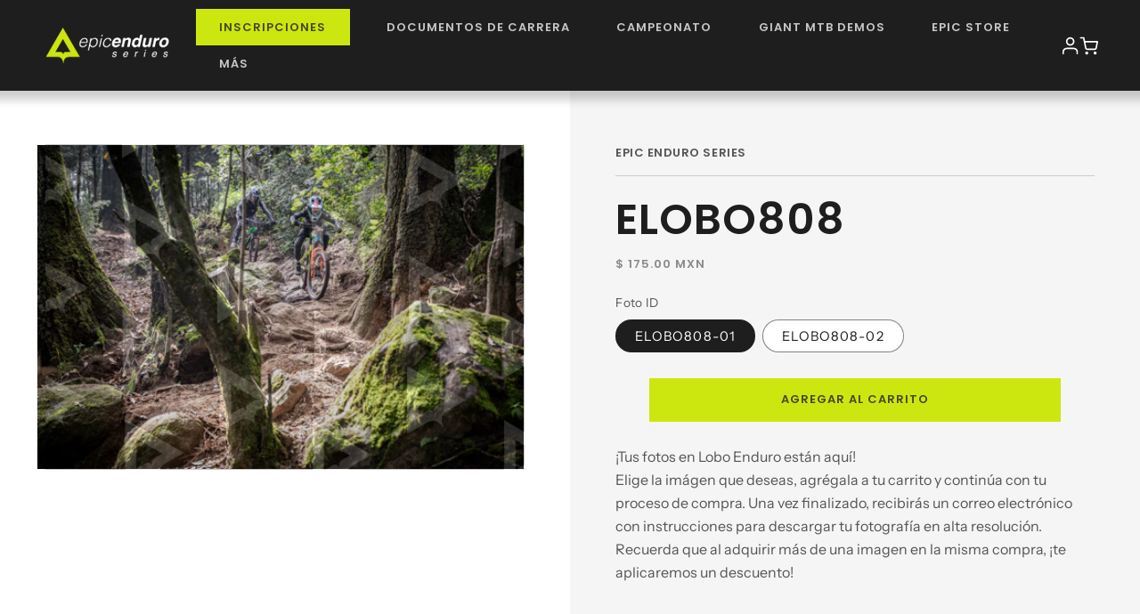

--- FILE ---
content_type: text/html; charset=utf-8
request_url: https://epicenduroseries.com/products/elobo808
body_size: 43088
content:
<!doctype html>
<html class="no-js" lang="es">
  <head>
    <meta charset="utf-8">
    <meta http-equiv="X-UA-Compatible" content="IE=edge">
    <meta name="viewport" content="width=device-width,initial-scale=1">
    <meta name="theme-color" content="">
    <link rel="canonical" href="https://epicenduroseries.com/products/elobo808"><link rel="icon" type="image/png" href="//epicenduroseries.com/cdn/shop/files/epic-enduro-series-favicon.png?crop=center&height=32&v=1701306176&width=32"><link rel="preconnect" href="https://fonts.shopifycdn.com" crossorigin><title>
      Epic Enduro Series
</title>

    
      <meta name="description" content="Media">
    

    

<meta property="og:site_name" content="Epic Enduro Series">
<meta property="og:url" content="https://epicenduroseries.com/products/elobo808">
<meta property="og:title" content="Epic Enduro Series">
<meta property="og:type" content="product">
<meta property="og:description" content="Media"><meta property="og:image" content="http://epicenduroseries.com/cdn/shop/products/elobo808-01.png?v=1699998044">
  <meta property="og:image:secure_url" content="https://epicenduroseries.com/cdn/shop/products/elobo808-01.png?v=1699998044">
  <meta property="og:image:width" content="500">
  <meta property="og:image:height" content="333"><meta property="og:price:amount" content="175.00">
  <meta property="og:price:currency" content="MXN"><meta name="twitter:card" content="summary_large_image">
<meta name="twitter:title" content="Epic Enduro Series">
<meta name="twitter:description" content="Media">


    <script src="//epicenduroseries.com/cdn/shop/t/23/assets/constants.js?v=58251544750838685771704396522" defer="defer"></script>
    <script src="//epicenduroseries.com/cdn/shop/t/23/assets/pubsub.js?v=158357773527763999511704396522" defer="defer"></script>
    <script src="//epicenduroseries.com/cdn/shop/t/23/assets/global.js?v=40820548392383841591704396522" defer="defer"></script><script src="//epicenduroseries.com/cdn/shop/t/23/assets/animations.js?v=88693664871331136111704396522" defer="defer"></script><script>window.performance && window.performance.mark && window.performance.mark('shopify.content_for_header.start');</script><meta id="shopify-digital-wallet" name="shopify-digital-wallet" content="/10121838651/digital_wallets/dialog">
<meta name="shopify-checkout-api-token" content="30125ca451ee0a868e00b7b604fa86ed">
<meta id="in-context-paypal-metadata" data-shop-id="10121838651" data-venmo-supported="false" data-environment="production" data-locale="es_ES" data-paypal-v4="true" data-currency="MXN">
<link rel="alternate" type="application/json+oembed" href="https://epicenduroseries.com/products/elobo808.oembed">
<script async="async" src="/checkouts/internal/preloads.js?locale=es-MX"></script>
<link rel="preconnect" href="https://shop.app" crossorigin="anonymous">
<script async="async" src="https://shop.app/checkouts/internal/preloads.js?locale=es-MX&shop_id=10121838651" crossorigin="anonymous"></script>
<script id="apple-pay-shop-capabilities" type="application/json">{"shopId":10121838651,"countryCode":"MX","currencyCode":"MXN","merchantCapabilities":["supports3DS"],"merchantId":"gid:\/\/shopify\/Shop\/10121838651","merchantName":"Epic Enduro Series","requiredBillingContactFields":["postalAddress","email","phone"],"requiredShippingContactFields":["postalAddress","email","phone"],"shippingType":"shipping","supportedNetworks":["visa","masterCard"],"total":{"type":"pending","label":"Epic Enduro Series","amount":"1.00"},"shopifyPaymentsEnabled":true,"supportsSubscriptions":true}</script>
<script id="shopify-features" type="application/json">{"accessToken":"30125ca451ee0a868e00b7b604fa86ed","betas":["rich-media-storefront-analytics"],"domain":"epicenduroseries.com","predictiveSearch":true,"shopId":10121838651,"locale":"es"}</script>
<script>var Shopify = Shopify || {};
Shopify.shop = "epicenduro.myshopify.com";
Shopify.locale = "es";
Shopify.currency = {"active":"MXN","rate":"1.0"};
Shopify.country = "MX";
Shopify.theme = {"name":"Epic Enduro Series - 2024","id":133586124970,"schema_name":"Dawn","schema_version":"12.0.0","theme_store_id":887,"role":"main"};
Shopify.theme.handle = "null";
Shopify.theme.style = {"id":null,"handle":null};
Shopify.cdnHost = "epicenduroseries.com/cdn";
Shopify.routes = Shopify.routes || {};
Shopify.routes.root = "/";</script>
<script type="module">!function(o){(o.Shopify=o.Shopify||{}).modules=!0}(window);</script>
<script>!function(o){function n(){var o=[];function n(){o.push(Array.prototype.slice.apply(arguments))}return n.q=o,n}var t=o.Shopify=o.Shopify||{};t.loadFeatures=n(),t.autoloadFeatures=n()}(window);</script>
<script>
  window.ShopifyPay = window.ShopifyPay || {};
  window.ShopifyPay.apiHost = "shop.app\/pay";
  window.ShopifyPay.redirectState = null;
</script>
<script id="shop-js-analytics" type="application/json">{"pageType":"product"}</script>
<script defer="defer" async type="module" src="//epicenduroseries.com/cdn/shopifycloud/shop-js/modules/v2/client.init-shop-cart-sync_2Gr3Q33f.es.esm.js"></script>
<script defer="defer" async type="module" src="//epicenduroseries.com/cdn/shopifycloud/shop-js/modules/v2/chunk.common_noJfOIa7.esm.js"></script>
<script defer="defer" async type="module" src="//epicenduroseries.com/cdn/shopifycloud/shop-js/modules/v2/chunk.modal_Deo2FJQo.esm.js"></script>
<script type="module">
  await import("//epicenduroseries.com/cdn/shopifycloud/shop-js/modules/v2/client.init-shop-cart-sync_2Gr3Q33f.es.esm.js");
await import("//epicenduroseries.com/cdn/shopifycloud/shop-js/modules/v2/chunk.common_noJfOIa7.esm.js");
await import("//epicenduroseries.com/cdn/shopifycloud/shop-js/modules/v2/chunk.modal_Deo2FJQo.esm.js");

  window.Shopify.SignInWithShop?.initShopCartSync?.({"fedCMEnabled":true,"windoidEnabled":true});

</script>
<script>
  window.Shopify = window.Shopify || {};
  if (!window.Shopify.featureAssets) window.Shopify.featureAssets = {};
  window.Shopify.featureAssets['shop-js'] = {"shop-cart-sync":["modules/v2/client.shop-cart-sync_CLKquFP5.es.esm.js","modules/v2/chunk.common_noJfOIa7.esm.js","modules/v2/chunk.modal_Deo2FJQo.esm.js"],"init-fed-cm":["modules/v2/client.init-fed-cm_UIHl99eI.es.esm.js","modules/v2/chunk.common_noJfOIa7.esm.js","modules/v2/chunk.modal_Deo2FJQo.esm.js"],"shop-cash-offers":["modules/v2/client.shop-cash-offers_CmfU17z0.es.esm.js","modules/v2/chunk.common_noJfOIa7.esm.js","modules/v2/chunk.modal_Deo2FJQo.esm.js"],"shop-login-button":["modules/v2/client.shop-login-button_TNcmr2ON.es.esm.js","modules/v2/chunk.common_noJfOIa7.esm.js","modules/v2/chunk.modal_Deo2FJQo.esm.js"],"pay-button":["modules/v2/client.pay-button_Bev6HBFS.es.esm.js","modules/v2/chunk.common_noJfOIa7.esm.js","modules/v2/chunk.modal_Deo2FJQo.esm.js"],"shop-button":["modules/v2/client.shop-button_D1FAYBb2.es.esm.js","modules/v2/chunk.common_noJfOIa7.esm.js","modules/v2/chunk.modal_Deo2FJQo.esm.js"],"avatar":["modules/v2/client.avatar_BTnouDA3.es.esm.js"],"init-windoid":["modules/v2/client.init-windoid_DEZXpPDW.es.esm.js","modules/v2/chunk.common_noJfOIa7.esm.js","modules/v2/chunk.modal_Deo2FJQo.esm.js"],"init-shop-for-new-customer-accounts":["modules/v2/client.init-shop-for-new-customer-accounts_BplbpZyb.es.esm.js","modules/v2/client.shop-login-button_TNcmr2ON.es.esm.js","modules/v2/chunk.common_noJfOIa7.esm.js","modules/v2/chunk.modal_Deo2FJQo.esm.js"],"init-shop-email-lookup-coordinator":["modules/v2/client.init-shop-email-lookup-coordinator_HqkMc84a.es.esm.js","modules/v2/chunk.common_noJfOIa7.esm.js","modules/v2/chunk.modal_Deo2FJQo.esm.js"],"init-shop-cart-sync":["modules/v2/client.init-shop-cart-sync_2Gr3Q33f.es.esm.js","modules/v2/chunk.common_noJfOIa7.esm.js","modules/v2/chunk.modal_Deo2FJQo.esm.js"],"shop-toast-manager":["modules/v2/client.shop-toast-manager_SugAQS8a.es.esm.js","modules/v2/chunk.common_noJfOIa7.esm.js","modules/v2/chunk.modal_Deo2FJQo.esm.js"],"init-customer-accounts":["modules/v2/client.init-customer-accounts_fxIyJgvX.es.esm.js","modules/v2/client.shop-login-button_TNcmr2ON.es.esm.js","modules/v2/chunk.common_noJfOIa7.esm.js","modules/v2/chunk.modal_Deo2FJQo.esm.js"],"init-customer-accounts-sign-up":["modules/v2/client.init-customer-accounts-sign-up_DnItKKRk.es.esm.js","modules/v2/client.shop-login-button_TNcmr2ON.es.esm.js","modules/v2/chunk.common_noJfOIa7.esm.js","modules/v2/chunk.modal_Deo2FJQo.esm.js"],"shop-follow-button":["modules/v2/client.shop-follow-button_Bfwbpk3m.es.esm.js","modules/v2/chunk.common_noJfOIa7.esm.js","modules/v2/chunk.modal_Deo2FJQo.esm.js"],"checkout-modal":["modules/v2/client.checkout-modal_BA6xEtNy.es.esm.js","modules/v2/chunk.common_noJfOIa7.esm.js","modules/v2/chunk.modal_Deo2FJQo.esm.js"],"shop-login":["modules/v2/client.shop-login_D2RP8Rbe.es.esm.js","modules/v2/chunk.common_noJfOIa7.esm.js","modules/v2/chunk.modal_Deo2FJQo.esm.js"],"lead-capture":["modules/v2/client.lead-capture_Dq1M6aah.es.esm.js","modules/v2/chunk.common_noJfOIa7.esm.js","modules/v2/chunk.modal_Deo2FJQo.esm.js"],"payment-terms":["modules/v2/client.payment-terms_DYWUeaxY.es.esm.js","modules/v2/chunk.common_noJfOIa7.esm.js","modules/v2/chunk.modal_Deo2FJQo.esm.js"]};
</script>
<script id="__st">var __st={"a":10121838651,"offset":-21600,"reqid":"cb948206-45ce-404a-8b2e-a3e27c39f435-1769433037","pageurl":"epicenduroseries.com\/products\/elobo808","u":"5e1d1aadffe3","p":"product","rtyp":"product","rid":7894277914794};</script>
<script>window.ShopifyPaypalV4VisibilityTracking = true;</script>
<script id="captcha-bootstrap">!function(){'use strict';const t='contact',e='account',n='new_comment',o=[[t,t],['blogs',n],['comments',n],[t,'customer']],c=[[e,'customer_login'],[e,'guest_login'],[e,'recover_customer_password'],[e,'create_customer']],r=t=>t.map((([t,e])=>`form[action*='/${t}']:not([data-nocaptcha='true']) input[name='form_type'][value='${e}']`)).join(','),a=t=>()=>t?[...document.querySelectorAll(t)].map((t=>t.form)):[];function s(){const t=[...o],e=r(t);return a(e)}const i='password',u='form_key',d=['recaptcha-v3-token','g-recaptcha-response','h-captcha-response',i],f=()=>{try{return window.sessionStorage}catch{return}},m='__shopify_v',_=t=>t.elements[u];function p(t,e,n=!1){try{const o=window.sessionStorage,c=JSON.parse(o.getItem(e)),{data:r}=function(t){const{data:e,action:n}=t;return t[m]||n?{data:e,action:n}:{data:t,action:n}}(c);for(const[e,n]of Object.entries(r))t.elements[e]&&(t.elements[e].value=n);n&&o.removeItem(e)}catch(o){console.error('form repopulation failed',{error:o})}}const l='form_type',E='cptcha';function T(t){t.dataset[E]=!0}const w=window,h=w.document,L='Shopify',v='ce_forms',y='captcha';let A=!1;((t,e)=>{const n=(g='f06e6c50-85a8-45c8-87d0-21a2b65856fe',I='https://cdn.shopify.com/shopifycloud/storefront-forms-hcaptcha/ce_storefront_forms_captcha_hcaptcha.v1.5.2.iife.js',D={infoText:'Protegido por hCaptcha',privacyText:'Privacidad',termsText:'Términos'},(t,e,n)=>{const o=w[L][v],c=o.bindForm;if(c)return c(t,g,e,D).then(n);var r;o.q.push([[t,g,e,D],n]),r=I,A||(h.body.append(Object.assign(h.createElement('script'),{id:'captcha-provider',async:!0,src:r})),A=!0)});var g,I,D;w[L]=w[L]||{},w[L][v]=w[L][v]||{},w[L][v].q=[],w[L][y]=w[L][y]||{},w[L][y].protect=function(t,e){n(t,void 0,e),T(t)},Object.freeze(w[L][y]),function(t,e,n,w,h,L){const[v,y,A,g]=function(t,e,n){const i=e?o:[],u=t?c:[],d=[...i,...u],f=r(d),m=r(i),_=r(d.filter((([t,e])=>n.includes(e))));return[a(f),a(m),a(_),s()]}(w,h,L),I=t=>{const e=t.target;return e instanceof HTMLFormElement?e:e&&e.form},D=t=>v().includes(t);t.addEventListener('submit',(t=>{const e=I(t);if(!e)return;const n=D(e)&&!e.dataset.hcaptchaBound&&!e.dataset.recaptchaBound,o=_(e),c=g().includes(e)&&(!o||!o.value);(n||c)&&t.preventDefault(),c&&!n&&(function(t){try{if(!f())return;!function(t){const e=f();if(!e)return;const n=_(t);if(!n)return;const o=n.value;o&&e.removeItem(o)}(t);const e=Array.from(Array(32),(()=>Math.random().toString(36)[2])).join('');!function(t,e){_(t)||t.append(Object.assign(document.createElement('input'),{type:'hidden',name:u})),t.elements[u].value=e}(t,e),function(t,e){const n=f();if(!n)return;const o=[...t.querySelectorAll(`input[type='${i}']`)].map((({name:t})=>t)),c=[...d,...o],r={};for(const[a,s]of new FormData(t).entries())c.includes(a)||(r[a]=s);n.setItem(e,JSON.stringify({[m]:1,action:t.action,data:r}))}(t,e)}catch(e){console.error('failed to persist form',e)}}(e),e.submit())}));const S=(t,e)=>{t&&!t.dataset[E]&&(n(t,e.some((e=>e===t))),T(t))};for(const o of['focusin','change'])t.addEventListener(o,(t=>{const e=I(t);D(e)&&S(e,y())}));const B=e.get('form_key'),M=e.get(l),P=B&&M;t.addEventListener('DOMContentLoaded',(()=>{const t=y();if(P)for(const e of t)e.elements[l].value===M&&p(e,B);[...new Set([...A(),...v().filter((t=>'true'===t.dataset.shopifyCaptcha))])].forEach((e=>S(e,t)))}))}(h,new URLSearchParams(w.location.search),n,t,e,['guest_login'])})(!0,!0)}();</script>
<script integrity="sha256-4kQ18oKyAcykRKYeNunJcIwy7WH5gtpwJnB7kiuLZ1E=" data-source-attribution="shopify.loadfeatures" defer="defer" src="//epicenduroseries.com/cdn/shopifycloud/storefront/assets/storefront/load_feature-a0a9edcb.js" crossorigin="anonymous"></script>
<script crossorigin="anonymous" defer="defer" src="//epicenduroseries.com/cdn/shopifycloud/storefront/assets/shopify_pay/storefront-65b4c6d7.js?v=20250812"></script>
<script data-source-attribution="shopify.dynamic_checkout.dynamic.init">var Shopify=Shopify||{};Shopify.PaymentButton=Shopify.PaymentButton||{isStorefrontPortableWallets:!0,init:function(){window.Shopify.PaymentButton.init=function(){};var t=document.createElement("script");t.src="https://epicenduroseries.com/cdn/shopifycloud/portable-wallets/latest/portable-wallets.es.js",t.type="module",document.head.appendChild(t)}};
</script>
<script data-source-attribution="shopify.dynamic_checkout.buyer_consent">
  function portableWalletsHideBuyerConsent(e){var t=document.getElementById("shopify-buyer-consent"),n=document.getElementById("shopify-subscription-policy-button");t&&n&&(t.classList.add("hidden"),t.setAttribute("aria-hidden","true"),n.removeEventListener("click",e))}function portableWalletsShowBuyerConsent(e){var t=document.getElementById("shopify-buyer-consent"),n=document.getElementById("shopify-subscription-policy-button");t&&n&&(t.classList.remove("hidden"),t.removeAttribute("aria-hidden"),n.addEventListener("click",e))}window.Shopify?.PaymentButton&&(window.Shopify.PaymentButton.hideBuyerConsent=portableWalletsHideBuyerConsent,window.Shopify.PaymentButton.showBuyerConsent=portableWalletsShowBuyerConsent);
</script>
<script data-source-attribution="shopify.dynamic_checkout.cart.bootstrap">document.addEventListener("DOMContentLoaded",(function(){function t(){return document.querySelector("shopify-accelerated-checkout-cart, shopify-accelerated-checkout")}if(t())Shopify.PaymentButton.init();else{new MutationObserver((function(e,n){t()&&(Shopify.PaymentButton.init(),n.disconnect())})).observe(document.body,{childList:!0,subtree:!0})}}));
</script>
<link id="shopify-accelerated-checkout-styles" rel="stylesheet" media="screen" href="https://epicenduroseries.com/cdn/shopifycloud/portable-wallets/latest/accelerated-checkout-backwards-compat.css" crossorigin="anonymous">
<style id="shopify-accelerated-checkout-cart">
        #shopify-buyer-consent {
  margin-top: 1em;
  display: inline-block;
  width: 100%;
}

#shopify-buyer-consent.hidden {
  display: none;
}

#shopify-subscription-policy-button {
  background: none;
  border: none;
  padding: 0;
  text-decoration: underline;
  font-size: inherit;
  cursor: pointer;
}

#shopify-subscription-policy-button::before {
  box-shadow: none;
}

      </style>
<script id="sections-script" data-sections="header" defer="defer" src="//epicenduroseries.com/cdn/shop/t/23/compiled_assets/scripts.js?v=8804"></script>
<script>window.performance && window.performance.mark && window.performance.mark('shopify.content_for_header.end');</script>


    <style data-shopify>
      @font-face {
  font-family: "Instrument Sans";
  font-weight: 400;
  font-style: normal;
  font-display: swap;
  src: url("//epicenduroseries.com/cdn/fonts/instrument_sans/instrumentsans_n4.db86542ae5e1596dbdb28c279ae6c2086c4c5bfa.woff2") format("woff2"),
       url("//epicenduroseries.com/cdn/fonts/instrument_sans/instrumentsans_n4.510f1b081e58d08c30978f465518799851ef6d8b.woff") format("woff");
}

      @font-face {
  font-family: "Instrument Sans";
  font-weight: 700;
  font-style: normal;
  font-display: swap;
  src: url("//epicenduroseries.com/cdn/fonts/instrument_sans/instrumentsans_n7.e4ad9032e203f9a0977786c356573ced65a7419a.woff2") format("woff2"),
       url("//epicenduroseries.com/cdn/fonts/instrument_sans/instrumentsans_n7.b9e40f166fb7639074ba34738101a9d2990bb41a.woff") format("woff");
}

      @font-face {
  font-family: "Instrument Sans";
  font-weight: 400;
  font-style: italic;
  font-display: swap;
  src: url("//epicenduroseries.com/cdn/fonts/instrument_sans/instrumentsans_i4.028d3c3cd8d085648c808ceb20cd2fd1eb3560e5.woff2") format("woff2"),
       url("//epicenduroseries.com/cdn/fonts/instrument_sans/instrumentsans_i4.7e90d82df8dee29a99237cd19cc529d2206706a2.woff") format("woff");
}

      @font-face {
  font-family: "Instrument Sans";
  font-weight: 700;
  font-style: italic;
  font-display: swap;
  src: url("//epicenduroseries.com/cdn/fonts/instrument_sans/instrumentsans_i7.d6063bb5d8f9cbf96eace9e8801697c54f363c6a.woff2") format("woff2"),
       url("//epicenduroseries.com/cdn/fonts/instrument_sans/instrumentsans_i7.ce33afe63f8198a3ac4261b826b560103542cd36.woff") format("woff");
}

      @font-face {
  font-family: Poppins;
  font-weight: 600;
  font-style: normal;
  font-display: swap;
  src: url("//epicenduroseries.com/cdn/fonts/poppins/poppins_n6.aa29d4918bc243723d56b59572e18228ed0786f6.woff2") format("woff2"),
       url("//epicenduroseries.com/cdn/fonts/poppins/poppins_n6.5f815d845fe073750885d5b7e619ee00e8111208.woff") format("woff");
}


      
        :root,
        .color-background-1 {
          --color-background: 255,255,255;
        
          --gradient-background: #ffffff;
        

        

        --color-foreground: 30,30,30;
        --color-background-contrast: 191,191,191;
        --color-shadow: 255,255,255;
        --color-button: 204,231,16;
        --color-button-text: 30,30,30;
        --color-secondary-button: 255,255,255;
        --color-secondary-button-text: 30,30,30;
        --color-link: 30,30,30;
        --color-badge-foreground: 30,30,30;
        --color-badge-background: 255,255,255;
        --color-badge-border: 30,30,30;
        --payment-terms-background-color: rgb(255 255 255);
      }
      
        
        .color-background-2 {
          --color-background: 30,30,30;
        
          --gradient-background: #1e1e1e;
        

        

        --color-foreground: 255,255,255;
        --color-background-contrast: 43,43,43;
        --color-shadow: 18,18,18;
        --color-button: 204,231,16;
        --color-button-text: 30,30,30;
        --color-secondary-button: 30,30,30;
        --color-secondary-button-text: 18,18,18;
        --color-link: 18,18,18;
        --color-badge-foreground: 255,255,255;
        --color-badge-background: 30,30,30;
        --color-badge-border: 255,255,255;
        --payment-terms-background-color: rgb(30 30 30);
      }
      
        
        .color-inverse {
          --color-background: 245,245,245;
        
          --gradient-background: #f5f5f5;
        

        

        --color-foreground: 30,30,30;
        --color-background-contrast: 181,181,181;
        --color-shadow: 18,18,18;
        --color-button: 204,231,16;
        --color-button-text: 30,30,30;
        --color-secondary-button: 245,245,245;
        --color-secondary-button-text: 255,255,255;
        --color-link: 255,255,255;
        --color-badge-foreground: 30,30,30;
        --color-badge-background: 245,245,245;
        --color-badge-border: 30,30,30;
        --payment-terms-background-color: rgb(245 245 245);
      }
      
        
        .color-accent-1 {
          --color-background: 18,18,18;
        
          --gradient-background: #121212;
        

        

        --color-foreground: 255,255,255;
        --color-background-contrast: 146,146,146;
        --color-shadow: 18,18,18;
        --color-button: 255,255,255;
        --color-button-text: 18,18,18;
        --color-secondary-button: 18,18,18;
        --color-secondary-button-text: 255,255,255;
        --color-link: 255,255,255;
        --color-badge-foreground: 255,255,255;
        --color-badge-background: 18,18,18;
        --color-badge-border: 255,255,255;
        --payment-terms-background-color: rgb(18 18 18);
      }
      
        
        .color-accent-2 {
          --color-background: 5,5,5;
        
          --gradient-background: #050505;
        

        

        --color-foreground: 255,255,255;
        --color-background-contrast: 133,133,133;
        --color-shadow: 18,18,18;
        --color-button: 204,231,16;
        --color-button-text: 255,255,255;
        --color-secondary-button: 5,5,5;
        --color-secondary-button-text: 255,255,255;
        --color-link: 255,255,255;
        --color-badge-foreground: 255,255,255;
        --color-badge-background: 5,5,5;
        --color-badge-border: 255,255,255;
        --payment-terms-background-color: rgb(5 5 5);
      }
      

      body, .color-background-1, .color-background-2, .color-inverse, .color-accent-1, .color-accent-2 {
        color: rgba(var(--color-foreground), 0.75);
        background-color: rgb(var(--color-background));
      }

      :root {
        --font-body-family: "Instrument Sans", sans-serif;
        --font-body-style: normal;
        --font-body-weight: 400;
        --font-body-weight-bold: 700;

        --font-heading-family: Poppins, sans-serif;
        --font-heading-style: normal;
        --font-heading-weight: 600;

        --font-body-scale: 1.05;
        --font-heading-scale: 0.9523809523809523;

        --media-padding: px;
        --media-border-opacity: 0.05;
        --media-border-width: 1px;
        --media-radius: 0px;
        --media-shadow-opacity: 0.0;
        --media-shadow-horizontal-offset: 0px;
        --media-shadow-vertical-offset: 4px;
        --media-shadow-blur-radius: 5px;
        --media-shadow-visible: 0;

        --page-width: 140rem;
        --page-width-margin: 0rem;

        --product-card-image-padding: 0.0rem;
        --product-card-corner-radius: 0.0rem;
        --product-card-text-alignment: left;
        --product-card-border-width: 0.0rem;
        --product-card-border-opacity: 0.1;
        --product-card-shadow-opacity: 0.0;
        --product-card-shadow-visible: 0;
        --product-card-shadow-horizontal-offset: 0.0rem;
        --product-card-shadow-vertical-offset: 0.4rem;
        --product-card-shadow-blur-radius: 0.5rem;

        --collection-card-image-padding: 0.0rem;
        --collection-card-corner-radius: 0.0rem;
        --collection-card-text-alignment: left;
        --collection-card-border-width: 0.0rem;
        --collection-card-border-opacity: 0.1;
        --collection-card-shadow-opacity: 0.0;
        --collection-card-shadow-visible: 0;
        --collection-card-shadow-horizontal-offset: 0.0rem;
        --collection-card-shadow-vertical-offset: 0.4rem;
        --collection-card-shadow-blur-radius: 0.5rem;

        --blog-card-image-padding: 0.0rem;
        --blog-card-corner-radius: 0.0rem;
        --blog-card-text-alignment: left;
        --blog-card-border-width: 0.0rem;
        --blog-card-border-opacity: 0.1;
        --blog-card-shadow-opacity: 0.0;
        --blog-card-shadow-visible: 0;
        --blog-card-shadow-horizontal-offset: 0.0rem;
        --blog-card-shadow-vertical-offset: 0.4rem;
        --blog-card-shadow-blur-radius: 0.5rem;

        --badge-corner-radius: 4.0rem;

        --popup-border-width: 1px;
        --popup-border-opacity: 0.1;
        --popup-corner-radius: 0px;
        --popup-shadow-opacity: 0.05;
        --popup-shadow-horizontal-offset: 0px;
        --popup-shadow-vertical-offset: 4px;
        --popup-shadow-blur-radius: 5px;

        --drawer-border-width: 1px;
        --drawer-border-opacity: 0.1;
        --drawer-shadow-opacity: 0.0;
        --drawer-shadow-horizontal-offset: 0px;
        --drawer-shadow-vertical-offset: 4px;
        --drawer-shadow-blur-radius: 5px;

        --spacing-sections-desktop: 0px;
        --spacing-sections-mobile: 0px;

        --grid-desktop-vertical-spacing: 20px;
        --grid-desktop-horizontal-spacing: 20px;
        --grid-mobile-vertical-spacing: 10px;
        --grid-mobile-horizontal-spacing: 10px;

        --text-boxes-border-opacity: 0.1;
        --text-boxes-border-width: 0px;
        --text-boxes-radius: 0px;
        --text-boxes-shadow-opacity: 0.0;
        --text-boxes-shadow-visible: 0;
        --text-boxes-shadow-horizontal-offset: 0px;
        --text-boxes-shadow-vertical-offset: 4px;
        --text-boxes-shadow-blur-radius: 5px;

        --buttons-radius: 0px;
        --buttons-radius-outset: 0px;
        --buttons-border-width: 1px;
        --buttons-border-opacity: 1.0;
        --buttons-shadow-opacity: 0.0;
        --buttons-shadow-visible: 0;
        --buttons-shadow-horizontal-offset: 0px;
        --buttons-shadow-vertical-offset: 4px;
        --buttons-shadow-blur-radius: 5px;
        --buttons-border-offset: 0px;

        --inputs-radius: 0px;
        --inputs-border-width: 1px;
        --inputs-border-opacity: 0.55;
        --inputs-shadow-opacity: 0.0;
        --inputs-shadow-horizontal-offset: 0px;
        --inputs-margin-offset: 0px;
        --inputs-shadow-vertical-offset: 4px;
        --inputs-shadow-blur-radius: 5px;
        --inputs-radius-outset: 0px;

        --variant-pills-radius: 40px;
        --variant-pills-border-width: 1px;
        --variant-pills-border-opacity: 0.55;
        --variant-pills-shadow-opacity: 0.0;
        --variant-pills-shadow-horizontal-offset: 0px;
        --variant-pills-shadow-vertical-offset: 4px;
        --variant-pills-shadow-blur-radius: 5px;
      }

      *,
      *::before,
      *::after {
        box-sizing: inherit;
      }

      html {
        box-sizing: border-box;
        font-size: calc(var(--font-body-scale) * 62.5%);
        height: 100%;
      }

      body {
        display: grid;
        grid-template-rows: auto auto 1fr auto;
        grid-template-columns: 100%;
        min-height: 100%;
        margin: 0;
        font-size: 1.5rem;
        letter-spacing: normal;
        line-height: 1.5;
        font-family: var(--font-body-family);
        font-style: var(--font-body-style);
        font-weight: var(--font-body-weight);
      }
    </style>

    <link href="//epicenduroseries.com/cdn/shop/t/23/assets/base.css?v=167190049600478342391713970446" rel="stylesheet" type="text/css" media="all" />
    <link href="//epicenduroseries.com/cdn/shop/t/23/assets/acf.css?v=141033713875442136881747925866" rel="stylesheet" type="text/css" media="all" />
<link rel="preload" as="font" href="//epicenduroseries.com/cdn/fonts/instrument_sans/instrumentsans_n4.db86542ae5e1596dbdb28c279ae6c2086c4c5bfa.woff2" type="font/woff2" crossorigin><link rel="preload" as="font" href="//epicenduroseries.com/cdn/fonts/poppins/poppins_n6.aa29d4918bc243723d56b59572e18228ed0786f6.woff2" type="font/woff2" crossorigin><link
        rel="stylesheet"
        href="//epicenduroseries.com/cdn/shop/t/23/assets/component-predictive-search.css?v=118923337488134913561704396522"
        media="print"
        onload="this.media='all'"
      ><script>
      document.documentElement.className = document.documentElement.className.replace('no-js', 'js');
      if (Shopify.designMode) {
        document.documentElement.classList.add('shopify-design-mode');
      }
    </script>

    <style>
      @import url('https://fonts.googleapis.com/css2?family=Rethink+Sans:wght@400;700&display=swap');
    </style>
  <!-- BEGIN app block: shopify://apps/ymq-product-options-variants/blocks/app-embed/86b91121-1f62-4e27-9812-b70a823eb918 -->
    <!-- BEGIN app snippet: option.v1 --><script>
    function before_page_load_function(e,t=!1){var o=[],n=!1;if(e.items.forEach((e=>{e.properties&&(e.properties.hasOwnProperty("_YmqOptionVariant")||e.properties.hasOwnProperty("_YmqItemHide"))?(n=!0,o.push(0)):o.push(e.quantity)})),n){if(t)(t=document.createElement("style")).id="before-page-load-dom",t.type="text/css",t.innerHTML="html::before{content: ' ';width: 100%;height: 100%;background-color: #fff;position: fixed;top: 0;left: 0;z-index: 999999;display:block !important;}",document.getElementsByTagName("html").item(0).appendChild(t);fetch(`/cart/update.js?timestamp=${Date.now()}`,{method:"POST",headers:{"Content-Type":"application/json"},body:JSON.stringify({updates:o})}).then((e=>e.json())).then((e=>{location.reload()})).catch((e=>{t&&document.getElementById("before-page-load-dom").remove()}))}}before_page_load_function({"note":null,"attributes":{},"original_total_price":0,"total_price":0,"total_discount":0,"total_weight":0.0,"item_count":0,"items":[],"requires_shipping":false,"currency":"MXN","items_subtotal_price":0,"cart_level_discount_applications":[],"checkout_charge_amount":0},!0),fetch(`/cart.js?timestamp=${Date.now()}`,{method:"GET"}).then((e=>e.json())).then((e=>{before_page_load_function(e)}));
</script>


	<style id="ymq-checkout-button-protect">
		[name="checkout"],[name="chekout"], a[href^="/checkout"], a[href="/account/login"].cart__submit, button[type="submit"].btn-order, a.btn.cart__checkout, a.cart__submit, .wc-proceed-to-checkout button, #cart_form .buttons .btn-primary, .ymq-checkout-button{
        	pointer-events: none;
        }
	</style>
	<script>
		function ymq_ready(fn){
			if(document.addEventListener){
				document.addEventListener('DOMContentLoaded',function(){
					document.removeEventListener('DOMContentLoaded',arguments.callee,false);
					fn();
				},false);
			}else if(document.attachEvent){
				document.attachEvent('onreadystatechange',function(){
					if(document.readyState=='complete'){
						document.detachEvent('onreadystatechange',arguments.callee);
						fn();
					}
				});
			}
		}
		ymq_ready(() => {
			setTimeout(function() {
				var ymq_checkout_button_protect = document.getElementById("ymq-checkout-button-protect");
				ymq_checkout_button_protect.remove();
			}, 100);
		})
    </script> 


 

 

 

 










<link href='https://cdn.shopify.com/s/files/1/0411/8639/4277/t/11/assets/ymq-option.css?v=1.1' rel='stylesheet' type="text/css" media="all"> 

<link href='https://option.ymq.cool/option/bottom.css' rel='stylesheet' type="text/css" media="all"> 


<style id="ymq-jsstyle"></style> 

<style id="bndlr-loaded"></style>

<script data-asyncLoad="asyncLoad" data-mw4M5Ya3iFNARE4t="mw4M5Ya3iFNARE4t"> 

    window.bundlerLoaded = true;

	window.ymq_option = window.ymq_option || {}; 

	ymq_option.shop = `epicenduro.myshopify.com`;
    
    ymq_option.version = 1; 

	ymq_option.token = `d8675449051696b30f24b35c56ca9059c1a58fe5dceb3c6cf3a0e4e4c9c8ab94`; 

	ymq_option.timestamp = `1769433038`; 

	ymq_option.customer_id = ``; 

	ymq_option.page = `product`; 
    
    ymq_option.cart = {"note":null,"attributes":{},"original_total_price":0,"total_price":0,"total_discount":0,"total_weight":0.0,"item_count":0,"items":[],"requires_shipping":false,"currency":"MXN","items_subtotal_price":0,"cart_level_discount_applications":[],"checkout_charge_amount":0};

    ymq_option.country = {
        iso_code: `MX`,
        currency: `MXN`,
        name: `México`
    };
    

	ymq_option.ymq_option_branding = {}; 
	  
		ymq_option.ymq_option_branding = {"button":{"--button-border-color":"#000000","--button-border-checked-color":"#000000","--button-border-disabled-color":"#000000","--button-background-color":"#FFFFFF","--button-background-checked-color":"#000000","--button-background-disabled-color":"#FFFFFF","--button-font-color":"#000000","--button-font-checked-color":"#FFFFFF","--button-font-disabled-color":"#CCCCCC","--button-margin-u-d":"4","--button-margin-l-r":"4","--button-padding-u-d":"10","--button-padding-l-r":"16","--button-font-size":"16","--button-line-height":"20","--button-border-radius":"0"},"radio":{"--radio-border-color":"#DBD9D9","--radio-border-checked-color":"#1E1E1E","--radio-border-disabled-color":"#DBD9D9","--radio-border-hover-color":"#1E1E1E","--radio-background-color":"#FFFFFF","--radio-background-checked-color":"#1E1E1E","--radio-background-disabled-color":"#DBD9D9","--radio-background-hover-color":"#FFFFFF","--radio-inner-color":"#DBD9D9","--radio-inner-checked-color":"#FFFFFF","--radio-inner-disabled-color":"#FFFFFF"},"input":{"--input-border-color":"#E1DFDF","--input-border-checked-color":"#000000","--input-background-color":"#FFFFFF","--input-background-checked-color":"#FFFFFF","--input-font-color":"#000000","--input-font-checked-color":"#000000","--input-padding-u-d":"12","--input-padding-l-r":"20","--input-width":"100","--input-max-width":"600","--input-font-size":"13","--input-border-radius":"0"},"select":{"--select-border-color":"#000000","--select-border-checked-color":"#000000","--select-background-color":"#FFFFFF","--select-background-checked-color":"#FFFFFF","--select-font-color":"#000000","--select-font-checked-color":"#000000","--select-option-background-color":"#FFFFFF","--select-option-background-checked-color":"#F5F9FF","--select-option-background-disabled-color":"#FFFFFF","--select-option-font-color":"#000000","--select-option-font-checked-color":"#000000","--select-option-font-disabled-color":"#CCCCCC","--select-padding-u-d":"9","--select-padding-l-r":"16","--select-option-padding-u-d":"9","--select-option-padding-l-r":"16","--select-width":"100","--select-max-width":"400","--select-font-size":"14","--select-border-radius":"0"},"multiple":{"--multiple-background-color":"#F5F9FF","--multiple-font-color":"#000000","--multiple-padding-u-d":"2","--multiple-padding-l-r":"8","--multiple-font-size":"12","--multiple-border-radius":"0"},"img":{"--img-border-color":"#E1E1E1","--img-border-checked-color":"#000000","--img-border-disabled-color":"#000000","--img-width":"50","--img-height":"50","--img-margin-u-d":"2","--img-margin-l-r":"2","--img-border-radius":"4"},"upload":{"--upload-background-color":"#409EFF","--upload-font-color":"#FFFFFF","--upload-border-color":"#409EFF","--upload-padding-u-d":"12","--upload-padding-l-r":"20","--upload-font-size":"12","--upload-border-radius":"4"},"cart":{"--cart-border-color":"#000000","--buy-border-color":"#000000","--cart-border-hover-color":"#000000","--buy-border-hover-color":"#000000","--cart-background-color":"#000000","--buy-background-color":"#000000","--cart-background-hover-color":"#000000","--buy-background-hover-color":"#000000","--cart-font-color":"#FFFFFF","--buy-font-color":"#FFFFFF","--cart-font-hover-color":"#FFFFFF","--buy-font-hover-color":"#FFFFFF","--cart-padding-u-d":"12","--cart-padding-l-r":"16","--buy-padding-u-d":"12","--buy-padding-l-r":"16","--cart-margin-u-d":"4","--cart-margin-l-r":"0","--buy-margin-u-d":"4","--buy-margin-l-r":"0","--cart-width":"100","--cart-max-width":"800","--buy-width":"100","--buy-max-width":"800","--cart-font-size":"14","--cart-border-radius":"0","--buy-font-size":"14","--buy-border-radius":"0"},"quantity":{"--quantity-border-color":"#A6A3A3","--quantity-font-color":"#000000","--quantity-background-color":"#FFFFFF","--quantity-width":"150","--quantity-height":"40","--quantity-font-size":"14","--quantity-border-radius":"0"},"global":{"--global-title-color":"#000000","--global-help-color":"#000000","--global-error-color":"#DC3545","--global-title-font-size":"14","--global-help-font-size":"12","--global-error-font-size":"12","--global-title-margin-top":"0","--global-title-margin-bottom":"3","--global-title-margin-left":"0","--global-title-margin-right":"0","--global-help-margin-top":"5","--global-help-margin-bottom":"0","--global-help-margin-left":"0","--global-help-margin-right":"0","--global-error-margin-top":"0","--global-error-margin-bottom":"0","--global-error-margin-left":"0","--global-error-margin-right":"0","--global-margin-top":"0","--global-margin-bottom":"10","--global-margin-left":"0","--global-margin-right":"0"},"discount":{"--new-discount-normal-color":"#1878B9","--new-discount-error-color":"#E22120","--new-discount-layout":"flex-end"},"lan":{"require":"Campo obligatorio","email":"Ingresa una dirección de correo válida","url":"Please enter a valid url.","phone":"Ingresa un teléfono válido","number":"Please enter an number.","integer":"Please enter an integer.","min_char":"Please enter no less than %s characters.","max_char":"Please enter no more than %s characters.","min":"Please enter no less than %s.","max":"Please enter no more than %s.","max_s":"Please choose less than %s options.","min_s":"Please choose more than %s options.","total_s":"Please choose %s options.","min_file_s":"Please upload more than %s images.","continue-shopping":"Continuar comprando","cart-empty":"Tu carrito está vacío","cart-note":"Add order note","note-placeholder":"How can we help you","subtotal":"Subtotal: ","view-cart":"Ver carrito","checket":"CHECKOUT","add-cart-success":"Add to cart success.","uploaded-file":"Uploaded file","item":"ITEM","items":"ITEMS","remove":"Eliminar","option-name":"Título","option-value":"Valor","option-price":"Precio","add-to-cart":"Agregar al carrito","modal-close":"Cerrar","sold_out":"agotado","please_choose":"- Seleccionar -","add_price_text":"Se agregarán %s al total","inventory_reminder":"El producto %s está agotado","upload_limit":"The uploaded file size is too large, please upload again.","one-time-tag":"one time","price-split":"+","min-max-in-product":"You have exceeded the maximum purchase quantity.","q-buy":"Buy:","q-save":"Save","qty-rang":"qtyRange","qty-discount":"discount","qty-discount-type":"discountType","qty-discount-type-percentage":"percentage","qty-discount-type-fixed":"fixed","q-coupon-code":"Tiered Wholesale Discount","o-coupon-code":"Option Negative Discount","max-quantity":"999999","qty-input-text":"Qty: ","discount_code":"Discount code","application":"Apply","discount_error1":"Enter a valid discount code","discount_error2":"discount code isn't valid for the items in your cart","product_title":"%s"},"price":{"--price-border-color":"#000000","--price-background-color":"#FFFFFF","--price-font-color":"#000000","--price-price-font-color":"#C0D81E","--price-padding-u-d":"9","--price-padding-l-r":"16","--price-width":"100","--price-max-width":"400","--price-font-size":"14","--price-border-radius":"0"},"extra":{"is_show":"0","plan":1,"quantity-box":"0","price-value":"","variant-original-margin-bottom":"15","strong-dorp-down":"1","radio-unchecked":1,"close-cart-rate":1,"automic-swatch-ajax":1,"img-option-bigger":0,"add-button-reload":1,"version":200,"img_cdn":1,"show_wholesale_pricing_fixed":0,"real-time-upload":1,"buy-now-new":1,"option_value_split":", ","form-box-new":1,"tooltip_type":"none","customecss":".ymq-option-title .required, .ymq_lable  {\n   font-family: Poppins;\n    font-size: 11px !important;\n    font-style: normal;\n    font-weight: 500;\n    line-height: normal;\n    letter-spacing: 0.6px;\n    text-transform: uppercase;\n}\n\n#ymq-box, .ymq-box {\n    display: grid;\n    grid-column-gap: 10px;\n    grid-template-columns: repeat(2, 1fr);\n}\n\ndiv#option-box-22 {\n  margin-top: 15px !important;\n}\n\ndiv#option-box-1tem22, div#option-box-1tem23  {\n    grid-column: 1 / 3;\n}\n\n.ymq_r_c_box {\n    display: flex;\n    white-space: unset!important;\n    align-items: flex-start;\n    margin-bottom: 5px;\n    flex-flow: row nowrap;\n    gap: 10px;\n}\n\nselect.ymq-dropdown, .ymq-input-text {\n    line-height: 1.8 !important;\n    font-size: 13px;\n}\n\n.ymq_option_text_span {\n    display: none !important;\n}\n\n#ymq-price-addons {\n    font-size: 16px!important;\n    font-family: Poppins, sans-serif;\n    background: none;\n    border: none;\n    margin: 0 auto;\n    text-align: center;\n    display: block;\n    width: 100%;\n    grid-column: 1 / 3;\n    text-transform: uppercase;\n    letter-spacing: 1px;\n    font-weight: 600;\n}\n\n.ymq-checkbox-radio[type=checkbox], .ymq-checkbox-radio[type=radio] {\n  border-radius: 0 !important;\n}\n\n@media screen and (max-width: 749px) {\n  .ymq-option-title .required, .ymq_lable {\n    font-size: 13px !important;\n  }\n}\n\n.form__legal-input {\n    padding-top: 15px;\n}","condition-is-hide":"1","main-product-with-properties":"1","make-sku":0,"variant-original":"0"},"original-select":{"--no-strong-color":"#000000","--no-strong-color-focus":"#000000","--no-strong-background":"#FFFFFF","--no-strong-background-focus":"#FFFFFF","--no-strong-padding-t":"12","--no-strong-padding-b":"12","--no-strong-padding-l":"20","--no-strong-padding-r":"25","--no-strong-min-height":"16","--no-strong-line-height":"1","--no-strong-max-width":"600","--no-strong-border":"1","--no-strong-border-radius":"0","--no-strong-border-color":"#E1DFDF","--no-strong-border-color-focus":"#000000"}}; 
	 
        
    
    
    
        
        
        	ymq_option[`ymq_extra_0`] = {};
        
    
        
        
    
        
        
    
        
        
    
        
        
    
        
        
    
        
        
    
        
        
    
        
        
    
        
        
    
    

	 

		ymq_option.product = {"id":7894277914794,"title":"ELOBO808","handle":"elobo808","description":"\u003cp\u003e¡Tus fotos en Lobo Enduro están aquí!\u003c\/p\u003e\n\n\u003cp\u003eElige la imágen que deseas, agrégala a tu carrito y continúa con tu proceso de compra. Una vez finalizado, recibirás un correo electrónico con instrucciones para descargar tu fotografía en alta resolución.\u003c\/p\u003e\n\n\u003cp\u003eRecuerda que al adquirir más de una imagen en la misma compra, ¡te aplicaremos un descuento!\u003c\/p\u003e","published_at":"2023-11-14T15:10:00-06:00","created_at":"2023-11-14T15:10:03-06:00","vendor":"Epic Enduro Series","type":"Foto","tags":["Lobo Enduro 2023"],"price":17500,"price_min":17500,"price_max":17500,"available":true,"price_varies":false,"compare_at_price":null,"compare_at_price_min":0,"compare_at_price_max":0,"compare_at_price_varies":false,"variants":[{"id":45208402591914,"title":"ELOBO808-01","option1":"ELOBO808-01","option2":null,"option3":null,"sku":"elobo808-01","requires_shipping":false,"taxable":false,"featured_image":{"id":37042745409706,"product_id":7894277914794,"position":1,"created_at":"2023-11-14T15:40:44-06:00","updated_at":"2023-11-14T15:40:44-06:00","alt":null,"width":500,"height":333,"src":"\/\/epicenduroseries.com\/cdn\/shop\/products\/elobo808-01.png?v=1699998044","variant_ids":[45208402591914]},"available":true,"name":"ELOBO808 - ELOBO808-01","public_title":"ELOBO808-01","options":["ELOBO808-01"],"price":17500,"weight":0,"compare_at_price":null,"inventory_management":null,"barcode":null,"featured_media":{"alt":null,"id":29754299973802,"position":1,"preview_image":{"aspect_ratio":1.502,"height":333,"width":500,"src":"\/\/epicenduroseries.com\/cdn\/shop\/products\/elobo808-01.png?v=1699998044"}},"requires_selling_plan":false,"selling_plan_allocations":[]},{"id":45208402624682,"title":"ELOBO808-02","option1":"ELOBO808-02","option2":null,"option3":null,"sku":"elobo808-02","requires_shipping":false,"taxable":false,"featured_image":{"id":37042745442474,"product_id":7894277914794,"position":2,"created_at":"2023-11-14T15:40:44-06:00","updated_at":"2023-11-14T15:40:44-06:00","alt":null,"width":500,"height":333,"src":"\/\/epicenduroseries.com\/cdn\/shop\/products\/elobo808-02.png?v=1699998044","variant_ids":[45208402624682]},"available":true,"name":"ELOBO808 - ELOBO808-02","public_title":"ELOBO808-02","options":["ELOBO808-02"],"price":17500,"weight":0,"compare_at_price":null,"inventory_management":null,"barcode":null,"featured_media":{"alt":null,"id":29754300006570,"position":2,"preview_image":{"aspect_ratio":1.502,"height":333,"width":500,"src":"\/\/epicenduroseries.com\/cdn\/shop\/products\/elobo808-02.png?v=1699998044"}},"requires_selling_plan":false,"selling_plan_allocations":[]}],"images":["\/\/epicenduroseries.com\/cdn\/shop\/products\/elobo808-01.png?v=1699998044","\/\/epicenduroseries.com\/cdn\/shop\/products\/elobo808-02.png?v=1699998044"],"featured_image":"\/\/epicenduroseries.com\/cdn\/shop\/products\/elobo808-01.png?v=1699998044","options":["Foto ID"],"media":[{"alt":null,"id":29754299973802,"position":1,"preview_image":{"aspect_ratio":1.502,"height":333,"width":500,"src":"\/\/epicenduroseries.com\/cdn\/shop\/products\/elobo808-01.png?v=1699998044"},"aspect_ratio":1.502,"height":333,"media_type":"image","src":"\/\/epicenduroseries.com\/cdn\/shop\/products\/elobo808-01.png?v=1699998044","width":500},{"alt":null,"id":29754300006570,"position":2,"preview_image":{"aspect_ratio":1.502,"height":333,"width":500,"src":"\/\/epicenduroseries.com\/cdn\/shop\/products\/elobo808-02.png?v=1699998044"},"aspect_ratio":1.502,"height":333,"media_type":"image","src":"\/\/epicenduroseries.com\/cdn\/shop\/products\/elobo808-02.png?v=1699998044","width":500}],"requires_selling_plan":false,"selling_plan_groups":[],"content":"\u003cp\u003e¡Tus fotos en Lobo Enduro están aquí!\u003c\/p\u003e\n\n\u003cp\u003eElige la imágen que deseas, agrégala a tu carrito y continúa con tu proceso de compra. Una vez finalizado, recibirás un correo electrónico con instrucciones para descargar tu fotografía en alta resolución.\u003c\/p\u003e\n\n\u003cp\u003eRecuerda que al adquirir más de una imagen en la misma compra, ¡te aplicaremos un descuento!\u003c\/p\u003e"}; 

		ymq_option.ymq_has_only_default_variant = true; 
		 
			ymq_option.ymq_has_only_default_variant = false; 
		 

        
            ymq_option.ymq_status = {}; 
             

            ymq_option.ymq_variantjson = {}; 
             

            ymq_option.ymq_option_data = {}; 
            

            ymq_option.ymq_option_condition = {}; 
             
        
        
        ymq_option.product_collections = {};
        
            ymq_option.product_collections[301470908586] = {"id":301470908586,"handle":"fotos-lobo-enduro","title":"Fotos Lobo Enduro","updated_at":"2025-06-05T03:29:04-06:00","body_html":"","published_at":"2023-11-14T15:05:31-06:00","sort_order":"alpha-asc","template_suffix":"","disjunctive":false,"rules":[{"column":"tag","relation":"equals","condition":"Lobo Enduro 2023"}],"published_scope":"web"};
        

        ymq_option.ymq_template_options = {};
        ymq_option.ymq_option_template = {};
  		ymq_option.ymq_option_template_condition = {}; 
        
        
        

        
            ymq_option.ymq_option_template_sort = `1,2,3`;
        

        
            ymq_option.ymq_option_template_sort_before = false;
        
        
        ymq_option.ymq_option_template_c_t = {};
  		ymq_option.ymq_option_template_condition_c_t = {};
        ymq_option.ymq_option_template_assign_c_t = {};


        
        
        

        
            
            
                
                
                
                    ymq_option.ymq_template_options[`tem1`] = {"template":{"ymq1tem1":{"id":"1tem1","type":"1","label":"Nombre y apellidos","required":1,"alert_text":"","a_t1":"","a_t2":"","a_width":"700","is_a":1,"open_new_window":1,"is_get_to_cart":1,"onetime":0,"column_width":"","tooltip":"","tooltip_position":"1","hide_title":0,"class":"","help":"","weight":"","sku":"","price":"","one_time":"0","placeholder":"","min_char":"","max_char":"","default_text":"","min":"","max":"","field_type":"1","unbundle_variant":0,"bundle_variant_type":"1","add_price_type":1,"variant_id":0,"handle":"","product_id":0,"variant_price":0,"variant_title":"","cost_price":"","option_discount_type":"1","option_discount":"","option_percentage_discount":"","percentage_price":"","price_type":"1","sb":3},"ymq1tem2":{"id":"1tem2","type":"1","label":"Correo electrónico","required":1,"field_type":"2","open_new_window":1,"is_get_to_cart":1,"onetime":0,"column_width":"","tooltip":"","tooltip_position":"1","hide_title":"0","class":"","help":"","alert_text":"","a_t1":"","a_t2":"","a_width":"700","weight":"","sku":"","price":"","one_time":"0","placeholder":"","min_char":"","max_char":"","default_text":"","min":"","max":""},"ymq1tem5":{"id":"1tem5","type":"3","options":{"1tem5_1":{"link":"","allow_link":0,"add_price_type":1,"variant_id":0,"handle":"","product_id":0,"variant_price":0,"variant_title":"","weight":"","sku":"","id":"1tem5_1","price":"","cost_price":"","option_discount_type":"1","option_discount":"","option_percentage_discount":"","percentage_price":"","price_type":"1","value":"Femenino","hasstock":1,"one_time":"0","default":"0","canvas_type":"2","canvas1":"","canvas2":"","qty_input":0},"1tem5_2":{"link":"","allow_link":0,"add_price_type":1,"variant_id":0,"handle":"","product_id":0,"variant_price":0,"variant_title":"","weight":"","sku":"","id":"1tem5_2","price":"","cost_price":"","option_discount_type":"1","option_discount":"","option_percentage_discount":"","percentage_price":"","price_type":"1","value":"Masculino","hasstock":1,"one_time":"0","default":"0","canvas_type":"2","canvas1":"","canvas2":"","qty_input":0}},"label":"Género","required":1,"open_new_window":1,"is_get_to_cart":1,"onetime":0,"column_width":"","tooltip":"","tooltip_position":"1","hide_title":0,"class":"","help":"","alert_text":"","a_t1":"","a_t2":"","a_width":"700","style":"1","min_s":"","max_s":"","unbundle_variant":0,"bundle_variant_type":"1"},"ymq1tem34":{"id":"1tem34","type":"1","label":"Fecha de Nacimiento (dd-mm-aaaa)","required":1,"placeholder":"01-01-2025","field_type":"1","min_char":"","open_new_window":1,"is_get_to_cart":1,"unbundle_variant":0,"bundle_variant_type":"1","onetime":0,"column_width":"","tooltip":"","tooltip_position":"1","hide_title":"0","class":"","help":"","alert_text":"","a_t1":"","a_t2":"","a_width":"700","add_price_type":1,"variant_id":0,"handle":"","product_id":0,"variant_price":0,"variant_title":"","weight":"","sku":"","price":"","cost_price":"","option_discount_type":"1","option_discount":"","option_percentage_discount":"","percentage_price":"","price_type":"1","one_time":"0","max_char":"","default_text":"","min":"","max":""},"ymq1tem27":{"id":"1tem27","type":"3","options":{"1tem27_1":{"link":"","allow_link":0,"add_price_type":1,"variant_id":0,"handle":"","product_id":0,"variant_price":0,"variant_title":"","weight":"","sku":"","id":"1tem27_1","price":"","cost_price":"","option_discount_type":"1","option_discount":"","option_percentage_discount":"","percentage_price":"","price_type":"1","value":"0 - 11 años","hasstock":1,"one_time":"0","default":"0","canvas_type":"2","canvas1":"","canvas2":"","qty_input":0},"1tem27_2":{"link":"","allow_link":0,"add_price_type":1,"variant_id":0,"handle":"","product_id":0,"variant_price":0,"variant_title":"","weight":"","sku":"","id":"1tem27_2","price":"","cost_price":"","option_discount_type":"1","option_discount":"","option_percentage_discount":"","percentage_price":"","price_type":"1","value":"12 - 16 años","hasstock":1,"one_time":"0","default":"0","canvas_type":"2","canvas1":"","canvas2":"","qty_input":0},"1tem27_3":{"link":"","allow_link":0,"add_price_type":1,"variant_id":0,"handle":"","product_id":0,"variant_price":0,"variant_title":"","weight":"","sku":"","id":"1tem27_3","price":"","cost_price":"","option_discount_type":"1","option_discount":"","option_percentage_discount":"","percentage_price":"","price_type":"1","value":"16 - 20 años","hasstock":1,"one_time":"0","default":"0","canvas_type":"2","canvas1":"","canvas2":"","qty_input":0},"1tem27_4":{"link":"","allow_link":0,"add_price_type":1,"variant_id":0,"handle":"","product_id":0,"variant_price":0,"variant_title":"","weight":"","sku":"","id":"1tem27_4","price":"","cost_price":"","option_discount_type":"1","option_discount":"","option_percentage_discount":"","percentage_price":"","price_type":"1","value":"21 - 39 años","hasstock":1,"one_time":"0","default":"0","canvas_type":"2","canvas1":"","canvas2":"","qty_input":0},"1tem27_5":{"link":"","allow_link":0,"add_price_type":1,"variant_id":0,"handle":"","product_id":0,"variant_price":0,"variant_title":"","weight":"","sku":"","id":"1tem27_5","price":"","cost_price":"","option_discount_type":"1","option_discount":"","option_percentage_discount":"","percentage_price":"","price_type":"1","value":"40 - 49 años","hasstock":1,"one_time":"0","default":"0","canvas_type":"2","canvas1":"","canvas2":"","qty_input":0},"1tem27_6":{"link":"","allow_link":0,"add_price_type":1,"variant_id":0,"handle":"","product_id":0,"variant_price":0,"variant_title":"","weight":"","sku":"","id":"1tem27_6","price":"","cost_price":"","option_discount_type":"1","option_discount":"","option_percentage_discount":"","percentage_price":"","price_type":"1","value":"50 años o más","hasstock":1,"one_time":"0","default":"0","canvas_type":"2","canvas1":"","canvas2":"","qty_input":0}},"label":"Edad cumplida al 1 de Enero 2025","required":1,"open_new_window":1,"is_get_to_cart":1,"unbundle_variant":0,"bundle_variant_type":"1","onetime":0,"column_width":"","tooltip":"","tooltip_position":"1","hide_title":"0","class":"","help":"","alert_text":"","a_t1":"","a_t2":"","a_width":"700","min_s":"","max_s":""},"ymq1tem31":{"id":"1tem31","type":"3","options":{"1tem31_16":{"link":"","allow_link":0,"add_price_type":1,"variant_id":0,"handle":"","product_id":0,"variant_price":0,"variant_title":"","weight":"","sku":"","id":"1tem31_16","price":"","cost_price":"","option_discount_type":"1","option_discount":"","option_percentage_discount":"","percentage_price":"","price_type":"1","value":"Infantil 40","hasstock":1,"one_time":"0","default":"0","canvas_type":"2","canvas1":"","canvas2":"","qty_input":0},"1tem31_13":{"link":"","allow_link":0,"add_price_type":1,"variant_id":0,"handle":"","product_id":0,"variant_price":0,"variant_title":"","weight":"","sku":"","id":"1tem31_13","price":"","cost_price":"","option_discount_type":"1","option_discount":"","option_percentage_discount":"","percentage_price":"","price_type":"1","value":"Epic 40 Niños","hasstock":1,"one_time":"0","default":"0","canvas_type":"2","canvas1":"","canvas2":"","qty_input":0},"1tem31_23":{"link":"","allow_link":0,"add_price_type":1,"variant_id":0,"handle":"","product_id":0,"variant_price":0,"variant_title":"","weight":"","sku":"","id":"1tem31_23","price":"","cost_price":"","option_discount_type":"1","option_discount":"","option_percentage_discount":"","percentage_price":"","price_type":"1","value":"Sub-21","hasstock":1,"one_time":"0","default":"0","canvas_type":"2","canvas1":"","canvas2":"","qty_input":0},"1tem31_12":{"link":"","allow_link":0,"add_price_type":1,"variant_id":0,"handle":"","product_id":0,"variant_price":0,"variant_title":"","weight":"","sku":"","id":"1tem31_12","price":"","cost_price":"","option_discount_type":"1","option_discount":"","option_percentage_discount":"","percentage_price":"","price_type":"1","value":"E-Bikes Open","hasstock":1,"one_time":"0","default":"0","canvas_type":"2","canvas1":"","canvas2":"","qty_input":0},"1tem31_24":{"link":"","allow_link":0,"add_price_type":1,"variant_id":0,"handle":"","product_id":0,"variant_price":0,"variant_title":"","weight":"","sku":"","id":"1tem31_24","price":"","cost_price":"","option_discount_type":"1","option_discount":"","option_percentage_discount":"","percentage_price":"","price_type":"1","value":"E-Bikes Masters","hasstock":1,"one_time":"0","default":"0","canvas_type":"2","canvas1":"","canvas2":"","qty_input":0},"1tem31_25":{"link":"","allow_link":0,"add_price_type":1,"variant_id":0,"handle":"","product_id":0,"variant_price":0,"variant_title":"","weight":"","sku":"","id":"1tem31_25","price":"","cost_price":"","option_discount_type":"1","option_discount":"","option_percentage_discount":"","percentage_price":"","price_type":"1","value":"E-Bikes Mujeres","hasstock":1,"one_time":"0","default":"0","canvas_type":"2","canvas1":"","canvas2":"","qty_input":0},"1tem31_14":{"link":"","allow_link":0,"add_price_type":1,"variant_id":0,"handle":"","product_id":0,"variant_price":0,"variant_title":"","weight":"","sku":"","id":"1tem31_14","price":"","cost_price":"","option_discount_type":"1","option_discount":"","option_percentage_discount":"","percentage_price":"","price_type":"1","value":"Epic 70 Hombres","hasstock":1,"one_time":"0","default":"0","canvas_type":"2","canvas1":"","canvas2":"","qty_input":0},"1tem31_15":{"link":"","allow_link":0,"add_price_type":1,"variant_id":0,"handle":"","product_id":0,"variant_price":0,"variant_title":"","weight":"","sku":"","id":"1tem31_15","price":"","cost_price":"","option_discount_type":"1","option_discount":"","option_percentage_discount":"","percentage_price":"","price_type":"1","value":"Epic 70 Mujeres","hasstock":1,"one_time":"0","default":"0","canvas_type":"2","canvas1":"","canvas2":"","qty_input":0},"1tem31_18":{"link":"","allow_link":0,"add_price_type":1,"variant_id":0,"handle":"","product_id":0,"variant_price":0,"variant_title":"","weight":"","sku":"","id":"1tem31_18","price":"","cost_price":"","option_discount_type":"1","option_discount":"","option_percentage_discount":"","percentage_price":"","price_type":"1","value":"Open Man","hasstock":1,"one_time":"0","default":"0","canvas_type":"2","canvas1":"","canvas2":"","qty_input":0},"1tem31_19":{"link":"","allow_link":0,"add_price_type":1,"variant_id":0,"handle":"","product_id":0,"variant_price":0,"variant_title":"","weight":"","sku":"","id":"1tem31_19","price":"","cost_price":"","option_discount_type":"1","option_discount":"","option_percentage_discount":"","percentage_price":"","price_type":"1","value":"Open Woman","hasstock":1,"one_time":"0","default":"0","canvas_type":"2","canvas1":"","canvas2":"","qty_input":0},"1tem31_20":{"link":"","allow_link":0,"add_price_type":1,"variant_id":0,"handle":"","product_id":0,"variant_price":0,"variant_title":"","weight":"","sku":"","id":"1tem31_20","price":"","cost_price":"","option_discount_type":"1","option_discount":"","option_percentage_discount":"","percentage_price":"","price_type":"1","value":"Pro Man","hasstock":1,"one_time":"0","default":"0","canvas_type":"2","canvas1":"","canvas2":"","qty_input":0},"1tem31_21":{"link":"","allow_link":0,"add_price_type":1,"variant_id":0,"handle":"","product_id":0,"variant_price":0,"variant_title":"","weight":"","sku":"","id":"1tem31_21","price":"","cost_price":"","option_discount_type":"1","option_discount":"","option_percentage_discount":"","percentage_price":"","price_type":"1","value":"Pro Woman","hasstock":1,"one_time":"0","default":"0","canvas_type":"2","canvas1":"","canvas2":"","qty_input":0},"1tem31_17":{"link":"","allow_link":0,"add_price_type":1,"variant_id":0,"handle":"","product_id":0,"variant_price":0,"variant_title":"","weight":"","sku":"","id":"1tem31_17","price":"","cost_price":"","option_discount_type":"1","option_discount":"","option_percentage_discount":"","percentage_price":"","price_type":"1","value":"Masters","hasstock":1,"one_time":"0","default":"0","canvas_type":"2","canvas1":"","canvas2":"","qty_input":0},"1tem31_22":{"link":"","allow_link":0,"add_price_type":1,"variant_id":0,"handle":"","product_id":0,"variant_price":0,"variant_title":"","weight":"","sku":"","id":"1tem31_22","price":"","cost_price":"","option_discount_type":"1","option_discount":"","option_percentage_discount":"","percentage_price":"","price_type":"1","value":"Seniors","hasstock":1,"one_time":"0","default":"0","canvas_type":"2","canvas1":"","canvas2":"","qty_input":0},"1tem31_26":{"link":"","allow_link":0,"add_price_type":1,"variant_id":0,"handle":"","product_id":0,"variant_price":0,"variant_title":"","weight":"","sku":"","id":"1tem31_26","price":"","cost_price":"","option_discount_type":"1","option_discount":"","option_percentage_discount":"","percentage_price":"","price_type":"1","value":"Epic 40 Masters","hasstock":1,"one_time":"0","default":"0","canvas_type":"2","canvas1":"","canvas2":"","qty_input":0},"1tem31_27":{"link":"","allow_link":0,"add_price_type":1,"variant_id":0,"handle":"","product_id":0,"variant_price":0,"variant_title":"","weight":"","sku":"","id":"1tem31_27","price":"","cost_price":"","option_discount_type":"1","option_discount":"","option_percentage_discount":"","percentage_price":"","price_type":"1","value":"Epic Fun","hasstock":1,"one_time":"0","default":"0","canvas_type":"2","canvas1":"","canvas2":"","qty_input":0}},"label":"Categoría","required":1,"open_new_window":1,"is_get_to_cart":1,"unbundle_variant":0,"bundle_variant_type":"1","onetime":0,"column_width":"","tooltip":"","tooltip_position":"1","hide_title":"0","class":"","help":"","alert_text":"","a_t1":"","a_t2":"","a_width":"700","min_s":"","max_s":"","is_a":1},"ymq1tem33":{"id":"1tem33","type":"1","label":"Nombre de tu mochilero","required":1,"open_new_window":1,"is_get_to_cart":1,"unbundle_variant":0,"bundle_variant_type":"1","onetime":0,"column_width":"","tooltip":"","tooltip_position":"1","hide_title":"0","class":"","help":"","alert_text":"","a_t1":"","a_t2":"","a_width":"700","add_price_type":1,"variant_id":0,"handle":"","product_id":0,"variant_price":0,"variant_title":"","weight":"","sku":"","price":"","cost_price":"","option_discount_type":"1","option_discount":"","option_percentage_discount":"","percentage_price":"","price_type":"1","one_time":"0","placeholder":"","min_char":"","max_char":"","default_text":"","min":"","max":"","field_type":"1"},"ymq1tem6":{"id":"1tem6","type":"1","required":1,"label":"País","open_new_window":1,"is_get_to_cart":1,"onetime":0,"column_width":"","tooltip":"","tooltip_position":"1","hide_title":"0","class":"","help":"","alert_text":"","a_t1":"","a_t2":"","a_width":"700","style":"1","weight":"","sku":"","price":"","one_time":"0","placeholder":"","min_char":"","max_char":"","default_text":"","min":"","max":"","field_type":"1"},"ymq1tem7":{"id":"1tem7","type":"1","label":"Teléfono","required":1,"field_type":"4","open_new_window":1,"is_get_to_cart":1,"onetime":0,"column_width":"","tooltip":"","tooltip_position":"1","hide_title":"0","class":"","help":"","alert_text":"","a_t1":"","a_t2":"","a_width":"700","style":"1","weight":"","sku":"","price":"","one_time":"0","placeholder":"","min_char":"","max_char":"","default_text":"","min":"","max":""},"ymq1tem8":{"id":"1tem8","type":"1","label":"Contacto emergencia (Nombre)","required":1,"open_new_window":1,"is_get_to_cart":1,"onetime":0,"column_width":"","tooltip":"","tooltip_position":"1","hide_title":"0","class":"","help":"","alert_text":"","a_t1":"","a_t2":"","a_width":"700","style":"1","weight":"","sku":"","price":"","one_time":"0","placeholder":"","min_char":"","max_char":"","default_text":"","min":"","max":"","field_type":"1"},"ymq1tem9":{"id":"1tem9","type":"1","label":"Teléfono emergencia","required":1,"open_new_window":1,"is_get_to_cart":1,"onetime":0,"column_width":"","tooltip":"","tooltip_position":"1","hide_title":"0","class":"","help":"","alert_text":"","a_t1":"","a_t2":"","a_width":"700","style":"1","weight":"","sku":"","price":"","one_time":"0","placeholder":"","min_char":"","max_char":"","default_text":"","min":"","max":"","field_type":"1"},"ymq1tem10":{"id":"1tem10","type":"1","required":1,"label":"Equipo","open_new_window":1,"is_get_to_cart":1,"onetime":0,"column_width":"","tooltip":"","tooltip_position":"1","hide_title":"0","class":"","help":"","alert_text":"","a_t1":"","a_t2":"","a_width":"700","style":"1","weight":"","sku":"","price":"","one_time":"0","placeholder":"","min_char":"","max_char":"","default_text":"","min":"","max":"","field_type":"1"},"ymq1tem12":{"id":"1tem12","type":"3","options":{"1tem12_1":{"link":"","allow_link":0,"weight":"","sku":"","id":"1tem12_1","price":"","value":"O+","hasstock":1,"one_time":"0","default":"0","canvas_type":"2","canvas1":"","canvas2":"","qty_input":0},"1tem12_2":{"link":"","allow_link":0,"weight":"","sku":"","id":"1tem12_2","price":"","value":"O-","hasstock":1,"one_time":"0","default":"0","canvas_type":"2","canvas1":"","canvas2":"","qty_input":0},"1tem12_3":{"link":"","allow_link":0,"weight":"","sku":"","id":"1tem12_3","price":"","value":"A+","hasstock":1,"one_time":"0","default":"0","canvas_type":"2","canvas1":"","canvas2":"","qty_input":0},"1tem12_4":{"link":"","allow_link":0,"weight":"","sku":"","id":"1tem12_4","price":"","value":"A-","hasstock":1,"one_time":"0","default":"0","canvas_type":"2","canvas1":"","canvas2":"","qty_input":0},"1tem12_5":{"link":"","allow_link":0,"weight":"","sku":"","id":"1tem12_5","price":"","value":"B+","hasstock":1,"one_time":"0","default":"0","canvas_type":"2","canvas1":"","canvas2":"","qty_input":0},"1tem12_6":{"link":"","allow_link":0,"weight":"","sku":"","id":"1tem12_6","price":"","value":"B-","hasstock":1,"one_time":"0","default":"0","canvas_type":"2","canvas1":"","canvas2":"","qty_input":0},"1tem12_7":{"link":"","allow_link":0,"weight":"","sku":"","id":"1tem12_7","price":"","value":"AB+","hasstock":1,"one_time":"0","default":"0","canvas_type":"2","canvas1":"","canvas2":"","qty_input":0},"1tem12_8":{"link":"","allow_link":0,"weight":"","sku":"","id":"1tem12_8","price":"","value":"AB-","hasstock":1,"one_time":"0","default":"0","canvas_type":"2","canvas1":"","canvas2":"","qty_input":0}},"label":"Tipo sangre","required":1,"open_new_window":1,"is_get_to_cart":1,"onetime":0,"column_width":"","tooltip":"","tooltip_position":"1","hide_title":"0","class":"","help":"","alert_text":"","a_t1":"","a_t2":"","a_width":"700","style":"1"},"ymq1tem13":{"id":"1tem13","type":"3","options":{"1tem13_1":{"link":"","allow_link":0,"weight":"","sku":"","id":"1tem13_1","price":"","value":"XS","hasstock":1,"one_time":"0","default":"0","canvas_type":"2","canvas1":"","canvas2":"","qty_input":0},"1tem13_2":{"link":"","allow_link":0,"weight":"","sku":"","id":"1tem13_2","price":"","value":"S","hasstock":1,"one_time":"0","default":"0","canvas_type":"2","canvas1":"","canvas2":"","qty_input":0},"1tem13_3":{"link":"","allow_link":0,"weight":"","sku":"","id":"1tem13_3","price":"","value":"M","hasstock":1,"one_time":"0","default":"0","canvas_type":"2","canvas1":"","canvas2":"","qty_input":0},"1tem13_4":{"link":"","allow_link":0,"weight":"","sku":"","id":"1tem13_4","price":"","value":"L","hasstock":1,"one_time":"0","default":"0","canvas_type":"2","canvas1":"","canvas2":"","qty_input":0},"1tem13_5":{"link":"","allow_link":0,"weight":"","sku":"","id":"1tem13_5","price":"","value":"XL","hasstock":1,"one_time":"0","default":"0","canvas_type":"2","canvas1":"","canvas2":"","qty_input":0},"1tem13_6":{"link":"","allow_link":0,"weight":"","sku":"","id":"1tem13_6","price":"","value":"XXL","hasstock":1,"one_time":"0","default":"0","canvas_type":"2","canvas1":"","canvas2":"","qty_input":0}},"label":"Talla jersey","required":1,"open_new_window":1,"is_get_to_cart":1,"onetime":0,"column_width":"","tooltip":"","tooltip_position":"1","hide_title":"0","class":"","help":"","alert_text":"","a_t1":"","a_t2":"","a_width":"700","style":"1"},"ymq1tem14":{"id":"1tem14","type":"1","required":1,"label":"Marca bicicleta","open_new_window":1,"is_get_to_cart":1,"onetime":0,"column_width":"","tooltip":"","tooltip_position":"1","hide_title":"0","class":"","help":"","alert_text":"","a_t1":"","a_t2":"","a_width":"700","style":"1","weight":"","sku":"","price":"","one_time":"0","placeholder":"","min_char":"","max_char":"","default_text":"","min":"","max":"","field_type":"1"},"ymq1tem15":{"id":"1tem15","type":"1","label":"Modelo","required":1,"open_new_window":1,"is_get_to_cart":1,"onetime":0,"column_width":"","tooltip":"","tooltip_position":"1","hide_title":"0","class":"","help":"","alert_text":"","a_t1":"","a_t2":"","a_width":"700","style":"1","weight":"","sku":"","price":"","one_time":"0","placeholder":"","min_char":"","max_char":"","default_text":"","min":"","max":"","field_type":"1"},"ymq1tem16":{"id":"1tem16","type":"1","label":"Año","required":1,"open_new_window":1,"is_get_to_cart":1,"onetime":0,"column_width":"","tooltip":"","tooltip_position":"1","hide_title":"0","class":"","help":"","alert_text":"","a_t1":"","a_t2":"","a_width":"700","style":"1","weight":"","sku":"","price":"","one_time":"0","placeholder":"","min_char":"","max_char":"","default_text":"","min":"","max":"","field_type":"1"},"ymq1tem17":{"id":"1tem17","type":"1","label":"Rodada","required":1,"open_new_window":1,"is_get_to_cart":1,"onetime":0,"column_width":"","tooltip":"","tooltip_position":"1","hide_title":"0","class":"","help":"","alert_text":"","a_t1":"","a_t2":"","a_width":"700","style":"1","weight":"","sku":"","price":"","one_time":"0","placeholder":"","min_char":"","max_char":"","default_text":"","min":"","max":"","field_type":"1"},"ymq1tem18":{"id":"1tem18","type":"1","label":"Alergias","required":1,"open_new_window":1,"is_get_to_cart":1,"onetime":0,"column_width":"","tooltip":"","tooltip_position":"1","hide_title":"0","class":"","help":"","alert_text":"","a_t1":"","a_t2":"","a_width":"700","style":"1","weight":"","sku":"","price":"","one_time":"0","placeholder":"","min_char":"","max_char":"","default_text":"","min":"","max":"","field_type":"1"},"ymq1tem20":{"id":"1tem20","type":"3","options":{"1tem20_6":{"link":"","allow_link":0,"add_price_type":1,"variant_id":0,"handle":"","product_id":0,"variant_price":0,"variant_title":"","weight":"","sku":"","id":"1tem20_6","price":"","cost_price":"","option_discount_type":"1","option_discount":"","option_percentage_discount":"","percentage_price":"","price_type":"1","value":"Ninguno","hasstock":1,"one_time":"0","default":1,"canvas_type":"2","canvas1":"","canvas2":"","qty_input":0},"1tem20_1":{"link":"","allow_link":0,"add_price_type":1,"variant_id":0,"handle":"","product_id":0,"variant_price":0,"variant_title":"","weight":"","sku":"","id":"1tem20_1","price":"475","cost_price":"","option_discount_type":"1","option_discount":"","option_percentage_discount":"","percentage_price":"","price_type":"1","value":"1 ($475)","hasstock":1,"one_time":"0","default":0,"canvas_type":"2","canvas1":"","canvas2":"","qty_input":0},"1tem20_2":{"link":"","allow_link":0,"add_price_type":1,"variant_id":0,"handle":"","product_id":0,"variant_price":0,"variant_title":"","weight":"","sku":"","id":"1tem20_2","price":"950","cost_price":"","option_discount_type":"1","option_discount":"","option_percentage_discount":"","percentage_price":"","price_type":"1","value":"2 ($950)","hasstock":1,"one_time":"0","default":"0","canvas_type":"2","canvas1":"","canvas2":"","qty_input":0},"1tem20_3":{"link":"","allow_link":0,"add_price_type":1,"variant_id":0,"handle":"","product_id":0,"variant_price":0,"variant_title":"","weight":"","sku":"","id":"1tem20_3","price":"1425","cost_price":"","option_discount_type":"1","option_discount":"","option_percentage_discount":"","percentage_price":"","price_type":"1","value":"3 ($1425)","hasstock":1,"one_time":"0","default":"0","canvas_type":"2","canvas1":"","canvas2":"","qty_input":0},"1tem20_4":{"link":"","allow_link":0,"add_price_type":1,"variant_id":0,"handle":"","product_id":0,"variant_price":0,"variant_title":"","weight":"","sku":"","id":"1tem20_4","price":"1900","cost_price":"","option_discount_type":"1","option_discount":"","option_percentage_discount":"","percentage_price":"","price_type":"1","value":"4 ($1900)","hasstock":1,"one_time":"0","default":"0","canvas_type":"2","canvas1":"","canvas2":"","qty_input":0},"1tem20_5":{"link":"","allow_link":0,"add_price_type":1,"variant_id":0,"handle":"","product_id":0,"variant_price":0,"variant_title":"","weight":"","sku":"","id":"1tem20_5","price":"2375","cost_price":"","option_discount_type":"1","option_discount":"","option_percentage_discount":"","percentage_price":"","price_type":"1","value":"5 ($2375)","hasstock":1,"one_time":"0","default":"0","canvas_type":"2","canvas1":"","canvas2":"","qty_input":0}},"label":"Boleto de Acompañante Adulto","required":0,"open_new_window":1,"is_get_to_cart":1,"onetime":0,"column_width":"","tooltip":"","tooltip_position":"1","hide_title":"0","class":"","help":"","alert_text":"","a_t1":"","a_t2":"","a_width":"700","style":"1","min_s":"","max_s":"","unbundle_variant":0,"bundle_variant_type":"1"},"ymq1tem21":{"id":"1tem21","type":"3","options":{"1tem21_6":{"link":"","allow_link":0,"add_price_type":1,"variant_id":0,"handle":"","product_id":0,"variant_price":0,"variant_title":"","weight":"","sku":"","id":"1tem21_6","price":"","cost_price":"","option_discount_type":"1","option_discount":"","option_percentage_discount":"","percentage_price":"","price_type":"1","value":"Ninguno","hasstock":1,"one_time":"0","default":1,"canvas_type":"2","canvas1":"","canvas2":"","qty_input":0},"1tem21_1":{"link":"","allow_link":0,"add_price_type":1,"variant_id":0,"handle":"","product_id":0,"variant_price":0,"variant_title":"","weight":"","sku":"","id":"1tem21_1","price":"400","cost_price":"","option_discount_type":"1","option_discount":"","option_percentage_discount":"","percentage_price":"","price_type":"1","value":"1 ($400)","hasstock":1,"one_time":"0","default":"0","canvas_type":"2","canvas1":"","canvas2":"","qty_input":0},"1tem21_2":{"link":"","allow_link":0,"add_price_type":1,"variant_id":0,"handle":"","product_id":0,"variant_price":0,"variant_title":"","weight":"","sku":"","id":"1tem21_2","price":"800","cost_price":"","option_discount_type":"1","option_discount":"","option_percentage_discount":"","percentage_price":"","price_type":"1","value":"2 ($800)","hasstock":1,"one_time":"0","default":"0","canvas_type":"2","canvas1":"","canvas2":"","qty_input":0},"1tem21_3":{"link":"","allow_link":0,"add_price_type":1,"variant_id":0,"handle":"","product_id":0,"variant_price":0,"variant_title":"","weight":"","sku":"","id":"1tem21_3","price":"1200","cost_price":"","option_discount_type":"1","option_discount":"","option_percentage_discount":"","percentage_price":"","price_type":"1","value":"3 ($1200)","hasstock":1,"one_time":"0","default":"0","canvas_type":"2","canvas1":"","canvas2":"","qty_input":0},"1tem21_4":{"link":"","allow_link":0,"add_price_type":1,"variant_id":0,"handle":"","product_id":0,"variant_price":0,"variant_title":"","weight":"","sku":"","id":"1tem21_4","price":"1600","cost_price":"","option_discount_type":"1","option_discount":"","option_percentage_discount":"","percentage_price":"","price_type":"1","value":"4 ($1600)","hasstock":1,"one_time":"0","default":"0","canvas_type":"2","canvas1":"","canvas2":"","qty_input":0},"1tem21_5":{"link":"","allow_link":0,"add_price_type":1,"variant_id":0,"handle":"","product_id":0,"variant_price":0,"variant_title":"","weight":"","sku":"","id":"1tem21_5","price":"2000","cost_price":"","option_discount_type":"1","option_discount":"","option_percentage_discount":"","percentage_price":"","price_type":"1","value":"5 ($2000)","hasstock":1,"one_time":"0","default":"0","canvas_type":"2","canvas1":"","canvas2":"","qty_input":0}},"label":"Boleto de Acompañante Niño","open_new_window":1,"is_get_to_cart":1,"onetime":0,"required":"0","column_width":"","tooltip":"","tooltip_position":"1","hide_title":"0","class":"","help":"","alert_text":"","a_t1":"","a_t2":"","a_width":"700","style":"1","min_s":"","max_s":"","unbundle_variant":0,"bundle_variant_type":"1"},"ymq1tem19":{"id":"1tem19","type":"3","options":{"1tem19_5":{"link":"","allow_link":0,"add_price_type":1,"variant_id":0,"handle":"","product_id":0,"variant_price":0,"variant_title":"","weight":"","sku":"","id":"1tem19_5","price":"","cost_price":"","option_discount_type":"1","option_discount":"","option_percentage_discount":"","percentage_price":"","price_type":"1","value":"No deseo donar","hasstock":1,"one_time":"0","default":1,"canvas_type":"2","canvas1":"","canvas2":"","qty_input":0},"1tem19_2":{"link":"","allow_link":0,"add_price_type":1,"variant_id":0,"handle":"","product_id":0,"variant_price":0,"variant_title":"","weight":"","sku":"","id":"1tem19_2","price":"100","cost_price":"","option_discount_type":"1","option_discount":"","option_percentage_discount":"","percentage_price":"","price_type":"1","value":"$100","hasstock":1,"one_time":"0","default":"0","canvas_type":"2","canvas1":"","canvas2":"","qty_input":0},"1tem19_3":{"link":"","allow_link":0,"add_price_type":1,"variant_id":0,"handle":"","product_id":0,"variant_price":0,"variant_title":"","weight":"","sku":"","id":"1tem19_3","price":"200","cost_price":"","option_discount_type":"1","option_discount":"","option_percentage_discount":"","percentage_price":"","price_type":"1","value":"$200","hasstock":1,"one_time":"0","default":"0","canvas_type":"2","canvas1":"","canvas2":"","qty_input":0},"1tem19_4":{"link":"","allow_link":0,"add_price_type":1,"variant_id":0,"handle":"","product_id":0,"variant_price":0,"variant_title":"","weight":"","sku":"","id":"1tem19_4","price":"500","cost_price":"","option_discount_type":"1","option_discount":"","option_percentage_discount":"","percentage_price":"","price_type":"1","value":"$500","hasstock":1,"one_time":"0","default":"0","canvas_type":"2","canvas1":"","canvas2":"","qty_input":0},"1tem19_6":{"link":"","allow_link":0,"add_price_type":1,"variant_id":0,"handle":"","product_id":0,"variant_price":0,"variant_title":"","weight":"","sku":"","id":"1tem19_6","price":"1000","cost_price":"","option_discount_type":"1","option_discount":"","option_percentage_discount":"","percentage_price":"","price_type":"1","value":"$1000","hasstock":1,"one_time":"0","default":"0","canvas_type":"2","canvas1":"","canvas2":"","qty_input":0}},"label":"Donativo EDUCA","required":0,"open_new_window":1,"is_get_to_cart":1,"onetime":0,"column_width":"","tooltip":"","tooltip_position":"1","hide_title":0,"class":"","help":"","alert_text":"","a_t1":"","a_t2":"","a_width":"700","style":"1","min_s":"","max_s":"","unbundle_variant":0,"bundle_variant_type":"1"},"ymq1tem22":{"id":"1tem22","type":"6","options":{"1tem22_1":{"link":"","allow_link":0,"add_price_type":1,"variant_id":0,"handle":"","product_id":0,"variant_price":0,"variant_title":"","weight":"","sku":"","id":"1tem22_1","price":"","cost_price":"","option_discount_type":"1","option_discount":"","option_percentage_discount":"","percentage_price":"","price_type":"1","value":"He leído y acepto el Reglamento General de Epic Enduro Series. *","hasstock":1,"one_time":"0","default":"0","canvas_type":"2","canvas1":"","canvas2":"","qty_input":0}},"label":"ReglamentoHe leído y acepto el Reglamento General de Epic Enduro Series. *","required":1,"open_new_window":1,"is_get_to_cart":1,"onetime":0,"column_width":"","tooltip":"","tooltip_position":"1","hide_title":1,"class":"form__legal-input","help":"","alert_text":"","a_t1":"","a_t2":"","a_width":"700","style":"1","min_s":"","max_s":"","is_a":1,"unbundle_variant":0,"bundle_variant_type":"1"},"ymq1tem23":{"id":"1tem23","type":"6","options":{"1tem23_1":{"link":"","allow_link":0,"weight":"","sku":"","id":"1tem23_1","price":"","value":"Libero de toda responsabilidad a EPIC ENDURO SERIES y a cualquier miembro del equipo de trabajo; por cualquier accidente que me pueda ocurrir. Entiendo que este deporte es de alto riesgo y puedo incurrir en un accidente e incluso la muerte. Afirmo que me encuentro en perfecto estado de salud y en pleno uso de mis facultades mentales y físicas para inscribirme y participar en este evento. De igual manera deslindo totalmente a los organizadores del evento de cualquier responsabilidad de carácter legal o compensación monetaria en caso de algún suceso; de sufrir algún accidente o lesión; por lo que no son responsables de ningún gasto médico que este pudiera ocasionar.","hasstock":1,"one_time":"0","default":"0","canvas_type":"2","canvas1":"","canvas2":"","qty_input":0}},"label":"Responsiva","required":1,"open_new_window":1,"is_get_to_cart":1,"onetime":0,"column_width":"","tooltip":"","tooltip_position":"1","hide_title":1,"class":"","help":"","alert_text":"","a_t1":"","a_t2":"","a_width":"700","style":"1","min_s":"","max_s":""}},"condition":{"1tem31":{"type":"1","andor":"||","show":"2","children":"1tem33","options":{"1":{"type":"11","id":"1tem27","option_type":3,"value":"1tem"}}},"1tem31_13":{"type":"2","disabled_text":"","andor":"&&","show":"1","children":"1tem33","options":{"1":{"type":"1","id":"1tem27","option_type":3,"value":"1tem27_1,1tem27_2,1tem27_3"},"2":{"type":"2","id":"1tem27","option_type":3,"value":"1tem27_4,1tem27_5,1tem27_6"}}},"1tem31_14":{"type":"2","disabled_text":"","andor":"||","show":"2","children":"","options":{"1":{"type":"1","id":"1tem5","option_type":4,"value":"1tem5_1"}}},"1tem31_15":{"type":"2","disabled_text":"","andor":"||","show":"2","children":"","options":{"1":{"type":"1","id":"1tem5","option_type":4,"value":"1tem5_2"}}},"1tem31_16":{"type":"2","disabled_text":"","andor":"||","show":"2","children":"1tem33","options":{"1":{"type":"1","id":"1tem27","option_type":3,"value":"1tem27_2,1tem27_3,1tem27_4,1tem27_5,1tem27_6"}}},"1tem31_17":{"type":"2","disabled_text":"","andor":"||","show":"2","children":"","options":{"1":{"type":"1","id":"1tem27","option_type":3,"value":"1tem27_1,1tem27_2,1tem27_3,1tem27_4"}}},"1tem31_18":{"type":"2","disabled_text":"","andor":"||","show":"2","children":"","options":{"1":{"type":"1","id":"1tem5","option_type":4,"value":"1tem5_1"}}},"1tem31_19":{"type":"2","disabled_text":"","andor":"||","show":"2","children":"","options":{"1":{"type":"1","id":"1tem5","option_type":4,"value":"1tem5_2"}}},"1tem31_20":{"type":"2","disabled_text":"","andor":"||","show":"2","children":"","options":{"1":{"type":"1","id":"1tem5","option_type":4,"value":"1tem5_1"}}},"1tem31_21":{"type":"2","disabled_text":"","andor":"||","show":"2","children":"","options":{"1":{"type":"1","id":"1tem5","option_type":4,"value":"1tem5_2"}}},"1tem31_22":{"type":"2","disabled_text":"","andor":"||","show":"2","children":"","options":{"1":{"type":"1","id":"1tem27","option_type":3,"value":"1tem27_1,1tem27_2,1tem27_3,1tem27_4,1tem27_5"}}},"1tem31_23":{"type":"2","disabled_text":"","andor":"||","show":"2","children":"","options":{"1":{"type":"1","id":"1tem27","option_type":3,"value":"1tem27_4,1tem27_5,1tem27_6"}}},"1tem31_24":{"type":"2","disabled_text":"sold out","andor":"||","show":"2","children":"","options":{"1":{"type":"1","id":"1tem27","option_type":3,"value":"1tem27_1,1tem27_2,1tem27_3,1tem27_4"}}},"1tem31_25":{"type":"2","disabled_text":"sold out","andor":"||","show":"2","children":"","options":{"1":{"type":"1","id":"1tem5","option_type":3,"value":"1tem5_2"}}},"1tem31_26":{"type":"2","disabled_text":"sold out","andor":"&&","show":"1","children":"","options":{"1":{"type":"1","id":"1tem27","option_type":3,"value":"1tem27_5,1tem27_6"},"2":{"type":"2","id":"1tem27","option_type":3,"value":"1tem27_1,1tem27_2,1tem27_3,1tem27_4"}}},"1tem31_27":{"type":"2","disabled_text":"sold out","andor":"&&","show":"1","children":"","options":{"1":{"type":"1","id":"1tem27","option_type":3,"value":"1tem27_1,1tem27_2,1tem27_3,1tem27_4"},"2":{"type":"2","id":"1tem27","option_type":3,"value":"1tem27_5,1tem27_6"}}},"1tem33":{"type":"1","andor":"&&","show":"1","children":"","options":{"1":{"type":"1","id":"1tem31","option_type":3,"value":"1tem31_16,1tem31_13"}}}},"assign":{"type":0,"manual":{"tag":"","collection":"","product":"8057062588586,8060816818346,8060816851114,8060854239402,8060855451818,8104816935082"},"automate":{"type":"1","data":{"1":{"tem_condition":"1","tem_condition_type":"1","tem_condition_value":""}}}}};
                    ymq_option.ymq_option_template_c_t[`tem1`] = ymq_option.ymq_template_options[`tem1`]['template'];
                    ymq_option.ymq_option_template_condition_c_t[`tem1`] = ymq_option.ymq_template_options[`tem1`]['condition'];
                    ymq_option.ymq_option_template_assign_c_t[`tem1`] = ymq_option.ymq_template_options[`tem1`]['assign'];
                
            
                
                
                
                    ymq_option.ymq_template_options[`tem2`] = {"template":{"ymq2tem1":{"id":"2tem1","type":"1","label":"Nombre y apellidos","required":1,"alert_text":"","a_t1":"","a_t2":"","a_width":"700","is_a":1,"open_new_window":1,"is_get_to_cart":1,"onetime":0,"column_width":"","tooltip":"","tooltip_position":"1","hide_title":0,"class":"","help":"","weight":"","sku":"","price":"","one_time":"0","placeholder":"","min_char":"","max_char":"","default_text":"","min":"","max":"","field_type":"1","unbundle_variant":0,"bundle_variant_type":"1","add_price_type":1,"variant_id":0,"handle":"","product_id":0,"variant_price":0,"variant_title":"","cost_price":"","option_discount_type":"1","option_discount":"","option_percentage_discount":"","percentage_price":"","price_type":"1","sb":0},"ymq2tem2":{"id":"2tem2","type":"1","label":"Correo electrónico","required":1,"field_type":"2","open_new_window":1,"is_get_to_cart":1,"onetime":0,"column_width":"","tooltip":"","tooltip_position":"1","hide_title":"0","class":"","help":"","alert_text":"","a_t1":"","a_t2":"","a_width":"700","weight":"","sku":"","price":"","one_time":"0","placeholder":"","min_char":"","max_char":"","default_text":"","min":"","max":""},"ymq2tem5":{"id":"2tem5","type":"3","options":{"2tem5_1":{"link":"","allow_link":0,"add_price_type":1,"variant_id":0,"handle":"","product_id":0,"variant_price":0,"variant_title":"","weight":"","sku":"","id":"2tem5_1","price":"","cost_price":"","option_discount_type":"1","option_discount":"","option_percentage_discount":"","percentage_price":"","price_type":"1","value":"Femenino","hasstock":1,"one_time":"0","default":"0","canvas_type":"2","canvas1":"","canvas2":"","qty_input":0},"2tem5_2":{"link":"","allow_link":0,"add_price_type":1,"variant_id":0,"handle":"","product_id":0,"variant_price":0,"variant_title":"","weight":"","sku":"","id":"2tem5_2","price":"","cost_price":"","option_discount_type":"1","option_discount":"","option_percentage_discount":"","percentage_price":"","price_type":"1","value":"Masculino","hasstock":1,"one_time":"0","default":"0","canvas_type":"2","canvas1":"","canvas2":"","qty_input":0}},"label":"Género","required":1,"open_new_window":1,"is_get_to_cart":1,"onetime":0,"column_width":"","tooltip":"","tooltip_position":"1","hide_title":0,"class":"","help":"","alert_text":"","a_t1":"","a_t2":"","a_width":"700","style":"1","min_s":"","max_s":"","unbundle_variant":0,"bundle_variant_type":"1"},"ymq2tem44":{"id":"2tem44","type":"1","label":"Fecha de nacimiento","required":1,"placeholder":"dd/mm/aaaa","open_new_window":1,"is_get_to_cart":1,"unbundle_variant":0,"bundle_variant_type":"1","onetime":0,"column_width":"","tooltip":"","tooltip_position":"1","hide_title":"0","class":"","help":"","alert_text":"","a_t1":"","a_t2":"","a_width":"700","add_price_type":1,"variant_id":0,"handle":"","product_id":0,"variant_price":0,"variant_title":"","weight":"","sku":"","price":"","cost_price":"","option_discount_type":"1","option_discount":"","option_percentage_discount":"","percentage_price":"","price_type":"1","one_time":"0","min_char":"","max_char":"","default_text":"","min":"","max":"","field_type":"1"},"ymq2tem6":{"id":"2tem6","type":"1","required":1,"label":"País","open_new_window":1,"is_get_to_cart":1,"onetime":0,"column_width":"","tooltip":"","tooltip_position":"1","hide_title":"0","class":"","help":"","alert_text":"","a_t1":"","a_t2":"","a_width":"700","style":"1","weight":"","sku":"","price":"","one_time":"0","placeholder":"","min_char":"","max_char":"","default_text":"","min":"","max":"","field_type":"1"},"ymq2tem7":{"id":"2tem7","type":"1","label":"Teléfono","required":1,"field_type":"4","open_new_window":1,"is_get_to_cart":1,"onetime":0,"column_width":"","tooltip":"","tooltip_position":"1","hide_title":"0","class":"","help":"","alert_text":"","a_t1":"","a_t2":"","a_width":"700","style":"1","weight":"","sku":"","price":"","one_time":"0","placeholder":"","min_char":"","max_char":"","default_text":"","min":"","max":""},"ymq2tem8":{"id":"2tem8","type":"1","label":"Contacto emergencia (Nombre)","required":1,"open_new_window":1,"is_get_to_cart":1,"onetime":0,"column_width":"","tooltip":"","tooltip_position":"1","hide_title":"0","class":"","help":"","alert_text":"","a_t1":"","a_t2":"","a_width":"700","style":"1","weight":"","sku":"","price":"","one_time":"0","placeholder":"","min_char":"","max_char":"","default_text":"","min":"","max":"","field_type":"1"},"ymq2tem9":{"id":"2tem9","type":"1","label":"Teléfono emergencia","required":1,"open_new_window":1,"is_get_to_cart":1,"onetime":0,"column_width":"","tooltip":"","tooltip_position":"1","hide_title":"0","class":"","help":"","alert_text":"","a_t1":"","a_t2":"","a_width":"700","style":"1","weight":"","sku":"","price":"","one_time":"0","placeholder":"","min_char":"","max_char":"","default_text":"","min":"","max":"","field_type":"1"},"ymq2tem12":{"id":"2tem12","type":"3","options":{"2tem12_1":{"link":"","allow_link":0,"weight":"","sku":"","id":"2tem12_1","price":"","value":"O+","hasstock":1,"one_time":"0","default":"0","canvas_type":"2","canvas1":"","canvas2":"","qty_input":0},"2tem12_2":{"link":"","allow_link":0,"weight":"","sku":"","id":"2tem12_2","price":"","value":"O-","hasstock":1,"one_time":"0","default":"0","canvas_type":"2","canvas1":"","canvas2":"","qty_input":0},"2tem12_3":{"link":"","allow_link":0,"weight":"","sku":"","id":"2tem12_3","price":"","value":"A+","hasstock":1,"one_time":"0","default":"0","canvas_type":"2","canvas1":"","canvas2":"","qty_input":0},"2tem12_4":{"link":"","allow_link":0,"weight":"","sku":"","id":"2tem12_4","price":"","value":"A-","hasstock":1,"one_time":"0","default":"0","canvas_type":"2","canvas1":"","canvas2":"","qty_input":0},"2tem12_5":{"link":"","allow_link":0,"weight":"","sku":"","id":"2tem12_5","price":"","value":"B+","hasstock":1,"one_time":"0","default":"0","canvas_type":"2","canvas1":"","canvas2":"","qty_input":0},"2tem12_6":{"link":"","allow_link":0,"weight":"","sku":"","id":"2tem12_6","price":"","value":"B-","hasstock":1,"one_time":"0","default":"0","canvas_type":"2","canvas1":"","canvas2":"","qty_input":0},"2tem12_7":{"link":"","allow_link":0,"weight":"","sku":"","id":"2tem12_7","price":"","value":"AB+","hasstock":1,"one_time":"0","default":"0","canvas_type":"2","canvas1":"","canvas2":"","qty_input":0},"2tem12_8":{"link":"","allow_link":0,"weight":"","sku":"","id":"2tem12_8","price":"","value":"AB-","hasstock":1,"one_time":"0","default":"0","canvas_type":"2","canvas1":"","canvas2":"","qty_input":0}},"label":"Tipo sangre","required":1,"open_new_window":1,"is_get_to_cart":1,"onetime":0,"column_width":"","tooltip":"","tooltip_position":"1","hide_title":"0","class":"","help":"","alert_text":"","a_t1":"","a_t2":"","a_width":"700","style":"1"},"ymq2tem18":{"id":"2tem18","type":"1","label":"Alergias","required":1,"open_new_window":1,"is_get_to_cart":1,"onetime":0,"column_width":"","tooltip":"","tooltip_position":"1","hide_title":"0","class":"","help":"","alert_text":"","a_t1":"","a_t2":"","a_width":"700","style":"1","weight":"","sku":"","price":"","one_time":"0","placeholder":"","min_char":"","max_char":"","default_text":"","min":"","max":"","field_type":"1"},"ymq2tem32":{"id":"2tem32","type":"1","label":"Peso (Kg)","required":1,"field_type":"4","open_new_window":1,"is_get_to_cart":1,"unbundle_variant":0,"bundle_variant_type":"1","onetime":0,"column_width":"","tooltip":"","tooltip_position":"1","hide_title":"0","class":"","help":"","alert_text":"","a_t1":"","a_t2":"","a_width":"700","add_price_type":1,"variant_id":0,"handle":"","product_id":0,"variant_price":0,"variant_title":"","weight":"","sku":"","price":"","cost_price":"","option_discount_type":"1","option_discount":"","option_percentage_discount":"","percentage_price":"","price_type":"1","one_time":"0","placeholder":"","min_char":"","max_char":"","default_text":"","min":"","max":""},"ymq2tem33":{"id":"2tem33","type":"1","label":"Altura (Cm)","required":1,"field_type":"4","open_new_window":1,"is_get_to_cart":1,"unbundle_variant":0,"bundle_variant_type":"1","onetime":0,"column_width":"","tooltip":"","tooltip_position":"1","hide_title":"0","class":"","help":"","alert_text":"","a_t1":"","a_t2":"","a_width":"700","add_price_type":1,"variant_id":0,"handle":"","product_id":0,"variant_price":0,"variant_title":"","weight":"","sku":"","price":"","cost_price":"","option_discount_type":"1","option_discount":"","option_percentage_discount":"","percentage_price":"","price_type":"1","one_time":"0","placeholder":"","min_char":"","max_char":"","default_text":"","min":"","max":""},"ymq2tem35":{"id":"2tem35","type":"3","options":{"2tem35_1":{"link":"","allow_link":0,"add_price_type":1,"variant_id":0,"handle":"","product_id":0,"variant_price":0,"variant_title":"","weight":"","sku":"","id":"2tem35_1","price":"","cost_price":"","option_discount_type":"1","option_discount":"","option_percentage_discount":"","percentage_price":"","price_type":"1","value":"Principiante","hasstock":1,"one_time":"0","default":"0","canvas_type":"2","canvas1":"","canvas2":"","qty_input":0},"2tem35_2":{"link":"","allow_link":0,"add_price_type":1,"variant_id":0,"handle":"","product_id":0,"variant_price":0,"variant_title":"","weight":"","sku":"","id":"2tem35_2","price":"","cost_price":"","option_discount_type":"1","option_discount":"","option_percentage_discount":"","percentage_price":"","price_type":"1","value":"Intermedio","hasstock":1,"one_time":"0","default":"0","canvas_type":"2","canvas1":"","canvas2":"","qty_input":0},"2tem35_3":{"link":"","allow_link":0,"add_price_type":1,"variant_id":0,"handle":"","product_id":0,"variant_price":0,"variant_title":"","weight":"","sku":"","id":"2tem35_3","price":"","cost_price":"","option_discount_type":"1","option_discount":"","option_percentage_discount":"","percentage_price":"","price_type":"1","value":"Avanzado","hasstock":1,"one_time":"0","default":"0","canvas_type":"2","canvas1":"","canvas2":"","qty_input":0},"2tem35_4":{"link":"","allow_link":0,"add_price_type":1,"variant_id":0,"handle":"","product_id":0,"variant_price":0,"variant_title":"","weight":"","sku":"","id":"2tem35_4","price":"","cost_price":"","option_discount_type":"1","option_discount":"","option_percentage_discount":"","percentage_price":"","price_type":"1","value":"Experto","hasstock":1,"one_time":"0","default":"0","canvas_type":"2","canvas1":"","canvas2":"","qty_input":0}},"label":"Nivel","required":1,"open_new_window":1,"is_get_to_cart":1,"unbundle_variant":0,"bundle_variant_type":"1","onetime":0,"column_width":"","tooltip":"","tooltip_position":"1","hide_title":"0","class":"","help":"","alert_text":"","a_t1":"","a_t2":"","a_width":"700","style":"1","min_s":"","max_s":""},"ymq2tem37":{"id":"2tem37","type":"3","options":{"2tem37_1":{"link":"","allow_link":0,"add_price_type":1,"variant_id":0,"handle":"","product_id":0,"variant_price":0,"variant_title":"","weight":"","sku":"","id":"2tem37_1","price":"","cost_price":"","option_discount_type":"1","option_discount":"","option_percentage_discount":"","percentage_price":"","price_type":"1","value":"XS","hasstock":1,"one_time":"0","default":"0","canvas_type":"2","canvas1":"","canvas2":"","qty_input":0},"2tem37_2":{"link":"","allow_link":0,"add_price_type":1,"variant_id":0,"handle":"","product_id":0,"variant_price":0,"variant_title":"","weight":"","sku":"","id":"2tem37_2","price":"","cost_price":"","option_discount_type":"1","option_discount":"","option_percentage_discount":"","percentage_price":"","price_type":"1","value":"S","hasstock":1,"one_time":"0","default":"0","canvas_type":"2","canvas1":"","canvas2":"","qty_input":0},"2tem37_3":{"link":"","allow_link":0,"add_price_type":1,"variant_id":0,"handle":"","product_id":0,"variant_price":0,"variant_title":"","weight":"","sku":"","id":"2tem37_3","price":"","cost_price":"","option_discount_type":"1","option_discount":"","option_percentage_discount":"","percentage_price":"","price_type":"1","value":"M","hasstock":1,"one_time":"0","default":"0","canvas_type":"2","canvas1":"","canvas2":"","qty_input":0},"2tem37_4":{"link":"","allow_link":0,"add_price_type":1,"variant_id":0,"handle":"","product_id":0,"variant_price":0,"variant_title":"","weight":"","sku":"","id":"2tem37_4","price":"","cost_price":"","option_discount_type":"1","option_discount":"","option_percentage_discount":"","percentage_price":"","price_type":"1","value":"L","hasstock":1,"one_time":"0","default":"0","canvas_type":"2","canvas1":"","canvas2":"","qty_input":0},"2tem37_5":{"link":"","allow_link":0,"add_price_type":1,"variant_id":0,"handle":"","product_id":0,"variant_price":0,"variant_title":"","weight":"","sku":"","id":"2tem37_5","price":"","cost_price":"","option_discount_type":"1","option_discount":"","option_percentage_discount":"","percentage_price":"","price_type":"1","value":"XL","hasstock":1,"one_time":"0","default":"0","canvas_type":"2","canvas1":"","canvas2":"","qty_input":0},"2tem37_6":{"link":"","allow_link":0,"add_price_type":1,"variant_id":0,"handle":"","product_id":0,"variant_price":0,"variant_title":"","weight":"","sku":"","id":"2tem37_6","price":"","cost_price":"","option_discount_type":"1","option_discount":"","option_percentage_discount":"","percentage_price":"","price_type":"1","value":"XXL","hasstock":1,"one_time":"0","default":"0","canvas_type":"2","canvas1":"","canvas2":"","qty_input":0}},"label":"Talla de playera","required":1,"open_new_window":1,"is_get_to_cart":1,"unbundle_variant":0,"bundle_variant_type":"1","onetime":0,"column_width":"","tooltip":"","tooltip_position":"1","hide_title":"0","class":"","help":"","alert_text":"","a_t1":"","a_t2":"","a_width":"700","style":"1"},"ymq2tem38":{"id":"2tem38","type":"3","options":{"2tem38_1":{"link":"","allow_link":0,"add_price_type":1,"variant_id":0,"handle":"","product_id":0,"variant_price":0,"variant_title":"","weight":"","sku":"","id":"2tem38_1","price":"","cost_price":"","option_discount_type":"1","option_discount":"","option_percentage_discount":"","percentage_price":"","price_type":"1","value":"Si","hasstock":1,"one_time":"0","default":"0","canvas_type":"2","canvas1":"","canvas2":"","qty_input":0},"2tem38_2":{"link":"","allow_link":0,"add_price_type":1,"variant_id":0,"handle":"","product_id":0,"variant_price":0,"variant_title":"","weight":"","sku":"","id":"2tem38_2","price":"","cost_price":"","option_discount_type":"1","option_discount":"","option_percentage_discount":"","percentage_price":"","price_type":"1","value":"No","hasstock":1,"one_time":"0","default":"0","canvas_type":"2","canvas1":"","canvas2":"","qty_input":0}},"label":"¿Has utilizado una Ebike?","required":1,"open_new_window":1,"is_get_to_cart":1,"unbundle_variant":0,"bundle_variant_type":"1","onetime":0,"column_width":"","tooltip":"","tooltip_position":"1","hide_title":"0","class":"","help":"","alert_text":"","a_t1":"","a_t2":"","a_width":"700","style":"1","min_s":"","max_s":""},"ymq2tem39":{"id":"2tem39","type":"3","options":{"2tem39_1":{"link":"","allow_link":0,"add_price_type":1,"variant_id":0,"handle":"","product_id":0,"variant_price":0,"variant_title":"","weight":"","sku":"","id":"2tem39_1","price":"","cost_price":"","option_discount_type":"1","option_discount":"","option_percentage_discount":"","percentage_price":"","price_type":"1","value":"Si","hasstock":1,"one_time":"0","default":"0","canvas_type":"2","canvas1":"","canvas2":"","qty_input":0},"2tem39_2":{"link":"","allow_link":0,"add_price_type":1,"variant_id":0,"handle":"","product_id":0,"variant_price":0,"variant_title":"","weight":"","sku":"","id":"2tem39_2","price":"","cost_price":"","option_discount_type":"1","option_discount":"","option_percentage_discount":"","percentage_price":"","price_type":"1","value":"No","hasstock":1,"one_time":"0","default":"0","canvas_type":"2","canvas1":"","canvas2":"","qty_input":0}},"label":"¿Cuentas con Ebike actualmente?","required":1,"open_new_window":1,"is_get_to_cart":1,"unbundle_variant":0,"bundle_variant_type":"1","onetime":0,"column_width":"","tooltip":"","tooltip_position":"1","hide_title":"0","class":"","help":"","alert_text":"","a_t1":"","a_t2":"","a_width":"700","style":"1","min_s":"","max_s":""},"ymq2tem40":{"id":"2tem40","type":"1","label":"Marca","required":1,"open_new_window":1,"is_get_to_cart":1,"unbundle_variant":0,"bundle_variant_type":"1","onetime":0,"column_width":"","tooltip":"","tooltip_position":"1","hide_title":"0","class":"","help":"","alert_text":"","a_t1":"","a_t2":"","a_width":"700","style":"1","add_price_type":1,"variant_id":0,"handle":"","product_id":0,"variant_price":0,"variant_title":"","weight":"","sku":"","price":"","cost_price":"","option_discount_type":"1","option_discount":"","option_percentage_discount":"","percentage_price":"","price_type":"1","one_time":"0","placeholder":"","min_char":"","max_char":"","default_text":"","min":"","max":"","field_type":"1"},"ymq2tem41":{"id":"2tem41","type":"1","label":"Modelo","required":1,"open_new_window":1,"is_get_to_cart":1,"unbundle_variant":0,"bundle_variant_type":"1","onetime":0,"column_width":"","tooltip":"","tooltip_position":"1","hide_title":"0","class":"","help":"","alert_text":"","a_t1":"","a_t2":"","a_width":"700","style":"1","add_price_type":1,"variant_id":0,"handle":"","product_id":0,"variant_price":0,"variant_title":"","weight":"","sku":"","price":"","cost_price":"","option_discount_type":"1","option_discount":"","option_percentage_discount":"","percentage_price":"","price_type":"1","one_time":"0","placeholder":"","min_char":"","max_char":"","default_text":"","min":"","max":"","field_type":"1"},"ymq2tem42":{"id":"2tem42","type":"1","label":"Año","required":1,"open_new_window":1,"is_get_to_cart":1,"unbundle_variant":0,"bundle_variant_type":"1","onetime":0,"column_width":"","tooltip":"","tooltip_position":"1","hide_title":"0","class":"","help":"","alert_text":"","a_t1":"","a_t2":"","a_width":"700","style":"1","add_price_type":1,"variant_id":0,"handle":"","product_id":0,"variant_price":0,"variant_title":"","weight":"","sku":"","price":"","cost_price":"","option_discount_type":"1","option_discount":"","option_percentage_discount":"","percentage_price":"","price_type":"1","one_time":"0","placeholder":"","min_char":"","max_char":"","default_text":"","min":"","max":"","field_type":"1"},"ymq2tem23":{"id":"2tem23","type":"6","options":{"2tem23_1":{"link":"","allow_link":0,"add_price_type":1,"variant_id":0,"handle":"","product_id":0,"variant_price":0,"variant_title":"","weight":"","sku":"","id":"2tem23_1","price":"","cost_price":"","option_discount_type":"1","option_discount":"","option_percentage_discount":"","percentage_price":"","price_type":"1","value":"Libero de toda responsabilidad a Epic Enduro Series; Giant Bicycle Mexico y a cualquier miembro del equipo de trabajo; por cualquier accidente que me pueda ocurrir. Entiendo que este deporte es de alto riesgo y puedo incurrir en un accidente e incluso la muerte. Afirmo que me encuentro en perfecto estado de salud y en pleno uso de mis facultades mentales y físicas para inscribirme y participar en este evento. De igual manera deslindo totalmente a los organizadores del evento de cualquier responsabilidad de carácter legal o compensación monetaria en caso de algún suceso; de sufrir algún accidente o lesión; por lo que no son responsables de ningún gasto médico que este pudiera ocasionar.","hasstock":1,"one_time":"0","default":"0","canvas_type":"2","canvas1":"","canvas2":"","qty_input":0}},"label":"Responsiva","required":1,"open_new_window":1,"is_get_to_cart":1,"onetime":0,"column_width":"","tooltip":"","tooltip_position":"1","hide_title":1,"class":"","help":"","alert_text":"","a_t1":"","a_t2":"","a_width":"700","style":"1","min_s":"","max_s":"","unbundle_variant":0,"bundle_variant_type":"1"}},"condition":{"2tem40":{"type":"1","andor":"||","show":"1","children":"","options":{"1":{"type":"1","id":"2tem39","option_type":4,"value":"2tem39_1"}}},"2tem41":{"type":"1","andor":"||","show":"1","children":"","options":{"1":{"type":"1","id":"2tem39","option_type":4,"value":"2tem39_1"}}},"2tem42":{"type":"1","andor":"||","show":"1","children":"","options":{"1":{"type":"1","id":"2tem39","option_type":4,"value":"2tem39_1"}}}},"assign":{"type":0,"manual":{"tag":"","collection":"","product":"8098456699050,8098534621354,8098545729706,8098552840362,8209258217642"},"automate":{"type":"2","data":{"1":{"tem_condition":"1","tem_condition_type":"7","tem_condition_value":"demo"},"2":{"tem_condition":"1","tem_condition_type":"7","tem_condition_value":"Demo"}}}}};
                    ymq_option.ymq_option_template_c_t[`tem2`] = ymq_option.ymq_template_options[`tem2`]['template'];
                    ymq_option.ymq_option_template_condition_c_t[`tem2`] = ymq_option.ymq_template_options[`tem2`]['condition'];
                    ymq_option.ymq_option_template_assign_c_t[`tem2`] = ymq_option.ymq_template_options[`tem2`]['assign'];
                
            
                
                
                
                    ymq_option.ymq_template_options[`tem3`] = {"template":{"ymq3tem1":{"id":"3tem1","type":"1","label":"Nombre y apellidos","required":1,"alert_text":"","a_t1":"","a_t2":"","a_width":"700","is_a":1,"open_new_window":1,"is_get_to_cart":1,"onetime":0,"column_width":"","tooltip":"","tooltip_position":"1","hide_title":0,"class":"","help":"","weight":"","sku":"","price":"","one_time":"0","placeholder":"","min_char":"","max_char":"","default_text":"","min":"","max":"","field_type":"1","unbundle_variant":0,"bundle_variant_type":"1","add_price_type":1,"variant_id":0,"handle":"","product_id":0,"variant_price":0,"variant_title":"","cost_price":"","option_discount_type":"1","option_discount":"","option_percentage_discount":"","percentage_price":"","price_type":"1","sb":0},"ymq3tem2":{"id":"3tem2","type":"1","label":"Correo electrónico","required":1,"field_type":"2","open_new_window":1,"is_get_to_cart":1,"onetime":0,"column_width":"","tooltip":"","tooltip_position":"1","hide_title":"0","class":"","help":"","alert_text":"","a_t1":"","a_t2":"","a_width":"700","weight":"","sku":"","price":"","one_time":"0","placeholder":"","min_char":"","max_char":"","default_text":"","min":"","max":""},"ymq3tem5":{"id":"3tem5","type":"3","options":{"3tem5_1":{"link":"","allow_link":0,"add_price_type":1,"variant_id":0,"handle":"","product_id":0,"variant_price":0,"variant_title":"","weight":"","sku":"","id":"3tem5_1","price":"","cost_price":"","option_discount_type":"1","option_discount":"","option_percentage_discount":"","percentage_price":"","price_type":"1","value":"Femenino","hasstock":1,"one_time":"0","default":"0","canvas_type":"2","canvas1":"","canvas2":"","qty_input":0},"3tem5_2":{"link":"","allow_link":0,"add_price_type":1,"variant_id":0,"handle":"","product_id":0,"variant_price":0,"variant_title":"","weight":"","sku":"","id":"3tem5_2","price":"","cost_price":"","option_discount_type":"1","option_discount":"","option_percentage_discount":"","percentage_price":"","price_type":"1","value":"Masculino","hasstock":1,"one_time":"0","default":"0","canvas_type":"2","canvas1":"","canvas2":"","qty_input":0}},"label":"Género","required":1,"open_new_window":1,"is_get_to_cart":1,"onetime":0,"column_width":"","tooltip":"","tooltip_position":"1","hide_title":0,"class":"","help":"","alert_text":"","a_t1":"","a_t2":"","a_width":"700","style":"1","min_s":"","max_s":"","unbundle_variant":0,"bundle_variant_type":"1"},"ymq3tem44":{"id":"3tem44","type":"1","label":"Fecha de nacimiento","required":1,"placeholder":"dd/mm/aaaa","alert_text":"","a_t1":"","a_t2":"","a_width":"700","open_new_window":1,"is_get_to_cart":1,"unbundle_variant":0,"bundle_variant_type":"1","onetime":0,"column_width":"","tooltip":"","tooltip_position":"1","hide_title":"0","class":"","help":"","add_price_type":1,"variant_id":0,"handle":"","product_id":0,"variant_price":0,"variant_title":"","weight":"","sku":"","price":"","cost_price":"","option_discount_type":"1","option_discount":"","option_percentage_discount":"","percentage_price":"","price_type":"1","one_time":"0","min_char":"","max_char":"","default_text":"","min":"","max":"","field_type":"1"},"ymq3tem6":{"id":"3tem6","type":"1","required":1,"label":"País","open_new_window":1,"is_get_to_cart":1,"onetime":0,"column_width":"","tooltip":"","tooltip_position":"1","hide_title":"0","class":"","help":"","alert_text":"","a_t1":"","a_t2":"","a_width":"700","style":"1","weight":"","sku":"","price":"","one_time":"0","placeholder":"","min_char":"","max_char":"","default_text":"","min":"","max":"","field_type":"1"},"ymq3tem7":{"id":"3tem7","type":"1","label":"Teléfono","required":1,"field_type":"4","open_new_window":1,"is_get_to_cart":1,"onetime":0,"column_width":"","tooltip":"","tooltip_position":"1","hide_title":"0","class":"","help":"","alert_text":"","a_t1":"","a_t2":"","a_width":"700","style":"1","weight":"","sku":"","price":"","one_time":"0","placeholder":"","min_char":"","max_char":"","default_text":"","min":"","max":""},"ymq3tem8":{"id":"3tem8","type":"1","label":"Contacto emergencia (Nombre)","required":1,"open_new_window":1,"is_get_to_cart":1,"onetime":0,"column_width":"","tooltip":"","tooltip_position":"1","hide_title":"0","class":"","help":"","alert_text":"","a_t1":"","a_t2":"","a_width":"700","style":"1","weight":"","sku":"","price":"","one_time":"0","placeholder":"","min_char":"","max_char":"","default_text":"","min":"","max":"","field_type":"1"},"ymq3tem9":{"id":"3tem9","type":"1","label":"Teléfono emergencia","required":1,"open_new_window":1,"is_get_to_cart":1,"onetime":0,"column_width":"","tooltip":"","tooltip_position":"1","hide_title":"0","class":"","help":"","alert_text":"","a_t1":"","a_t2":"","a_width":"700","style":"1","weight":"","sku":"","price":"","one_time":"0","placeholder":"","min_char":"","max_char":"","default_text":"","min":"","max":"","field_type":"1"},"ymq3tem12":{"id":"3tem12","type":"3","options":{"3tem12_1":{"link":"","allow_link":0,"weight":"","sku":"","id":"3tem12_1","price":"","value":"O+","hasstock":1,"one_time":"0","default":"0","canvas_type":"2","canvas1":"","canvas2":"","qty_input":0},"3tem12_2":{"link":"","allow_link":0,"weight":"","sku":"","id":"3tem12_2","price":"","value":"O-","hasstock":1,"one_time":"0","default":"0","canvas_type":"2","canvas1":"","canvas2":"","qty_input":0},"3tem12_3":{"link":"","allow_link":0,"weight":"","sku":"","id":"3tem12_3","price":"","value":"A+","hasstock":1,"one_time":"0","default":"0","canvas_type":"2","canvas1":"","canvas2":"","qty_input":0},"3tem12_4":{"link":"","allow_link":0,"weight":"","sku":"","id":"3tem12_4","price":"","value":"A-","hasstock":1,"one_time":"0","default":"0","canvas_type":"2","canvas1":"","canvas2":"","qty_input":0},"3tem12_5":{"link":"","allow_link":0,"weight":"","sku":"","id":"3tem12_5","price":"","value":"B+","hasstock":1,"one_time":"0","default":"0","canvas_type":"2","canvas1":"","canvas2":"","qty_input":0},"3tem12_6":{"link":"","allow_link":0,"weight":"","sku":"","id":"3tem12_6","price":"","value":"B-","hasstock":1,"one_time":"0","default":"0","canvas_type":"2","canvas1":"","canvas2":"","qty_input":0},"3tem12_7":{"link":"","allow_link":0,"weight":"","sku":"","id":"3tem12_7","price":"","value":"AB+","hasstock":1,"one_time":"0","default":"0","canvas_type":"2","canvas1":"","canvas2":"","qty_input":0},"3tem12_8":{"link":"","allow_link":0,"weight":"","sku":"","id":"3tem12_8","price":"","value":"AB-","hasstock":1,"one_time":"0","default":"0","canvas_type":"2","canvas1":"","canvas2":"","qty_input":0}},"label":"Tipo sangre","required":1,"open_new_window":1,"is_get_to_cart":1,"onetime":0,"column_width":"","tooltip":"","tooltip_position":"1","hide_title":"0","class":"","help":"","alert_text":"","a_t1":"","a_t2":"","a_width":"700","style":"1"},"ymq3tem18":{"id":"3tem18","type":"1","label":"Alergias","required":1,"open_new_window":1,"is_get_to_cart":1,"onetime":0,"column_width":"","tooltip":"","tooltip_position":"1","hide_title":"0","class":"","help":"","alert_text":"","a_t1":"","a_t2":"","a_width":"700","style":"1","weight":"","sku":"","price":"","one_time":"0","placeholder":"","min_char":"","max_char":"","default_text":"","min":"","max":"","field_type":"1"},"ymq3tem32":{"id":"3tem32","type":"1","label":"Peso (Kg)","required":1,"field_type":"4","open_new_window":1,"is_get_to_cart":1,"unbundle_variant":0,"bundle_variant_type":"1","onetime":0,"column_width":"","tooltip":"","tooltip_position":"1","hide_title":"0","class":"","help":"","alert_text":"","a_t1":"","a_t2":"","a_width":"700","add_price_type":1,"variant_id":0,"handle":"","product_id":0,"variant_price":0,"variant_title":"","weight":"","sku":"","price":"","cost_price":"","option_discount_type":"1","option_discount":"","option_percentage_discount":"","percentage_price":"","price_type":"1","one_time":"0","placeholder":"","min_char":"","max_char":"","default_text":"","min":"","max":""},"ymq3tem33":{"id":"3tem33","type":"1","label":"Altura (Cm)","required":1,"field_type":"4","open_new_window":1,"is_get_to_cart":1,"unbundle_variant":0,"bundle_variant_type":"1","onetime":0,"column_width":"","tooltip":"","tooltip_position":"1","hide_title":"0","class":"","help":"","alert_text":"","a_t1":"","a_t2":"","a_width":"700","add_price_type":1,"variant_id":0,"handle":"","product_id":0,"variant_price":0,"variant_title":"","weight":"","sku":"","price":"","cost_price":"","option_discount_type":"1","option_discount":"","option_percentage_discount":"","percentage_price":"","price_type":"1","one_time":"0","placeholder":"","min_char":"","max_char":"","default_text":"","min":"","max":""},"ymq3tem35":{"id":"3tem35","type":"3","options":{"3tem35_1":{"link":"","allow_link":0,"add_price_type":1,"variant_id":0,"handle":"","product_id":0,"variant_price":0,"variant_title":"","weight":"","sku":"","id":"3tem35_1","price":"","cost_price":"","option_discount_type":"1","option_discount":"","option_percentage_discount":"","percentage_price":"","price_type":"1","value":"Principiante","hasstock":1,"one_time":"0","default":"0","canvas_type":"2","canvas1":"","canvas2":"","qty_input":0},"3tem35_2":{"link":"","allow_link":0,"add_price_type":1,"variant_id":0,"handle":"","product_id":0,"variant_price":0,"variant_title":"","weight":"","sku":"","id":"3tem35_2","price":"","cost_price":"","option_discount_type":"1","option_discount":"","option_percentage_discount":"","percentage_price":"","price_type":"1","value":"Intermedio","hasstock":1,"one_time":"0","default":"0","canvas_type":"2","canvas1":"","canvas2":"","qty_input":0},"3tem35_3":{"link":"","allow_link":0,"add_price_type":1,"variant_id":0,"handle":"","product_id":0,"variant_price":0,"variant_title":"","weight":"","sku":"","id":"3tem35_3","price":"","cost_price":"","option_discount_type":"1","option_discount":"","option_percentage_discount":"","percentage_price":"","price_type":"1","value":"Avanzado","hasstock":1,"one_time":"0","default":"0","canvas_type":"2","canvas1":"","canvas2":"","qty_input":0},"3tem35_4":{"link":"","allow_link":0,"add_price_type":1,"variant_id":0,"handle":"","product_id":0,"variant_price":0,"variant_title":"","weight":"","sku":"","id":"3tem35_4","price":"","cost_price":"","option_discount_type":"1","option_discount":"","option_percentage_discount":"","percentage_price":"","price_type":"1","value":"Experto","hasstock":1,"one_time":"0","default":"0","canvas_type":"2","canvas1":"","canvas2":"","qty_input":0}},"label":"Nivel","required":1,"open_new_window":1,"is_get_to_cart":1,"unbundle_variant":0,"bundle_variant_type":"1","onetime":0,"column_width":"","tooltip":"","tooltip_position":"1","hide_title":"0","class":"","help":"","alert_text":"","a_t1":"","a_t2":"","a_width":"700","style":"1","min_s":"","max_s":""},"ymq3tem37":{"id":"3tem37","type":"3","options":{"3tem37_1":{"link":"","allow_link":0,"add_price_type":1,"variant_id":0,"handle":"","product_id":0,"variant_price":0,"variant_title":"","weight":"","sku":"","id":"3tem37_1","price":"","cost_price":"","option_discount_type":"1","option_discount":"","option_percentage_discount":"","percentage_price":"","price_type":"1","value":"XS","hasstock":1,"one_time":"0","default":"0","canvas_type":"2","canvas1":"","canvas2":"","qty_input":0},"3tem37_2":{"link":"","allow_link":0,"add_price_type":1,"variant_id":0,"handle":"","product_id":0,"variant_price":0,"variant_title":"","weight":"","sku":"","id":"3tem37_2","price":"","cost_price":"","option_discount_type":"1","option_discount":"","option_percentage_discount":"","percentage_price":"","price_type":"1","value":"S","hasstock":1,"one_time":"0","default":"0","canvas_type":"2","canvas1":"","canvas2":"","qty_input":0},"3tem37_3":{"link":"","allow_link":0,"add_price_type":1,"variant_id":0,"handle":"","product_id":0,"variant_price":0,"variant_title":"","weight":"","sku":"","id":"3tem37_3","price":"","cost_price":"","option_discount_type":"1","option_discount":"","option_percentage_discount":"","percentage_price":"","price_type":"1","value":"M","hasstock":1,"one_time":"0","default":"0","canvas_type":"2","canvas1":"","canvas2":"","qty_input":0},"3tem37_4":{"link":"","allow_link":0,"add_price_type":1,"variant_id":0,"handle":"","product_id":0,"variant_price":0,"variant_title":"","weight":"","sku":"","id":"3tem37_4","price":"","cost_price":"","option_discount_type":"1","option_discount":"","option_percentage_discount":"","percentage_price":"","price_type":"1","value":"L","hasstock":1,"one_time":"0","default":"0","canvas_type":"2","canvas1":"","canvas2":"","qty_input":0},"3tem37_5":{"link":"","allow_link":0,"add_price_type":1,"variant_id":0,"handle":"","product_id":0,"variant_price":0,"variant_title":"","weight":"","sku":"","id":"3tem37_5","price":"","cost_price":"","option_discount_type":"1","option_discount":"","option_percentage_discount":"","percentage_price":"","price_type":"1","value":"XL","hasstock":1,"one_time":"0","default":"0","canvas_type":"2","canvas1":"","canvas2":"","qty_input":0},"3tem37_6":{"link":"","allow_link":0,"add_price_type":1,"variant_id":0,"handle":"","product_id":0,"variant_price":0,"variant_title":"","weight":"","sku":"","id":"3tem37_6","price":"","cost_price":"","option_discount_type":"1","option_discount":"","option_percentage_discount":"","percentage_price":"","price_type":"1","value":"XXL","hasstock":1,"one_time":"0","default":"0","canvas_type":"2","canvas1":"","canvas2":"","qty_input":0}},"label":"Talla de playera","required":1,"open_new_window":1,"is_get_to_cart":1,"unbundle_variant":0,"bundle_variant_type":"1","onetime":0,"column_width":"","tooltip":"","tooltip_position":"1","hide_title":"0","class":"","help":"","alert_text":"","a_t1":"","a_t2":"","a_width":"700","style":"1"},"ymq3tem38":{"id":"3tem38","type":"3","options":{"3tem38_1":{"link":"","allow_link":0,"add_price_type":1,"variant_id":0,"handle":"","product_id":0,"variant_price":0,"variant_title":"","weight":"","sku":"","id":"3tem38_1","price":"","cost_price":"","option_discount_type":"1","option_discount":"","option_percentage_discount":"","percentage_price":"","price_type":"1","value":"Si","hasstock":1,"one_time":"0","default":"0","canvas_type":"2","canvas1":"","canvas2":"","qty_input":0},"3tem38_2":{"link":"","allow_link":0,"add_price_type":1,"variant_id":0,"handle":"","product_id":0,"variant_price":0,"variant_title":"","weight":"","sku":"","id":"3tem38_2","price":"","cost_price":"","option_discount_type":"1","option_discount":"","option_percentage_discount":"","percentage_price":"","price_type":"1","value":"No","hasstock":1,"one_time":"0","default":"0","canvas_type":"2","canvas1":"","canvas2":"","qty_input":0}},"label":"¿Has utilizado una MTB Bike?","required":1,"open_new_window":1,"is_get_to_cart":1,"unbundle_variant":0,"bundle_variant_type":"1","onetime":0,"column_width":"","tooltip":"","tooltip_position":"1","hide_title":"0","class":"","help":"","alert_text":"","a_t1":"","a_t2":"","a_width":"700","style":"1","min_s":"","max_s":""},"ymq3tem39":{"id":"3tem39","type":"3","options":{"3tem39_1":{"link":"","allow_link":0,"add_price_type":1,"variant_id":0,"handle":"","product_id":0,"variant_price":0,"variant_title":"","weight":"","sku":"","id":"3tem39_1","price":"","cost_price":"","option_discount_type":"1","option_discount":"","option_percentage_discount":"","percentage_price":"","price_type":"1","value":"Si","hasstock":1,"one_time":"0","default":"0","canvas_type":"2","canvas1":"","canvas2":"","qty_input":0},"3tem39_2":{"link":"","allow_link":0,"add_price_type":1,"variant_id":0,"handle":"","product_id":0,"variant_price":0,"variant_title":"","weight":"","sku":"","id":"3tem39_2","price":"","cost_price":"","option_discount_type":"1","option_discount":"","option_percentage_discount":"","percentage_price":"","price_type":"1","value":"No","hasstock":1,"one_time":"0","default":"0","canvas_type":"2","canvas1":"","canvas2":"","qty_input":0}},"label":"¿Cuentas con una MTB Bike actualmente?","required":1,"open_new_window":1,"is_get_to_cart":1,"unbundle_variant":0,"bundle_variant_type":"1","onetime":0,"column_width":"","tooltip":"","tooltip_position":"1","hide_title":"0","class":"","help":"","alert_text":"","a_t1":"","a_t2":"","a_width":"700","style":"1","min_s":"","max_s":""},"ymq3tem40":{"id":"3tem40","type":"1","label":"Marca","required":1,"open_new_window":1,"is_get_to_cart":1,"unbundle_variant":0,"bundle_variant_type":"1","onetime":0,"column_width":"","tooltip":"","tooltip_position":"1","hide_title":"0","class":"","help":"","alert_text":"","a_t1":"","a_t2":"","a_width":"700","style":"1","add_price_type":1,"variant_id":0,"handle":"","product_id":0,"variant_price":0,"variant_title":"","weight":"","sku":"","price":"","cost_price":"","option_discount_type":"1","option_discount":"","option_percentage_discount":"","percentage_price":"","price_type":"1","one_time":"0","placeholder":"","min_char":"","max_char":"","default_text":"","min":"","max":"","field_type":"1"},"ymq3tem41":{"id":"3tem41","type":"1","label":"Modelo","required":1,"open_new_window":1,"is_get_to_cart":1,"unbundle_variant":0,"bundle_variant_type":"1","onetime":0,"column_width":"","tooltip":"","tooltip_position":"1","hide_title":"0","class":"","help":"","alert_text":"","a_t1":"","a_t2":"","a_width":"700","style":"1","add_price_type":1,"variant_id":0,"handle":"","product_id":0,"variant_price":0,"variant_title":"","weight":"","sku":"","price":"","cost_price":"","option_discount_type":"1","option_discount":"","option_percentage_discount":"","percentage_price":"","price_type":"1","one_time":"0","placeholder":"","min_char":"","max_char":"","default_text":"","min":"","max":"","field_type":"1"},"ymq3tem42":{"id":"3tem42","type":"1","label":"Año","required":1,"open_new_window":1,"is_get_to_cart":1,"unbundle_variant":0,"bundle_variant_type":"1","onetime":0,"column_width":"","tooltip":"","tooltip_position":"1","hide_title":"0","class":"","help":"","alert_text":"","a_t1":"","a_t2":"","a_width":"700","style":"1","add_price_type":1,"variant_id":0,"handle":"","product_id":0,"variant_price":0,"variant_title":"","weight":"","sku":"","price":"","cost_price":"","option_discount_type":"1","option_discount":"","option_percentage_discount":"","percentage_price":"","price_type":"1","one_time":"0","placeholder":"","min_char":"","max_char":"","default_text":"","min":"","max":"","field_type":"1"},"ymq3tem23":{"id":"3tem23","type":"6","options":{"3tem23_1":{"link":"","allow_link":0,"add_price_type":1,"variant_id":0,"handle":"","product_id":0,"variant_price":0,"variant_title":"","weight":"","sku":"","id":"3tem23_1","price":"","cost_price":"","option_discount_type":"1","option_discount":"","option_percentage_discount":"","percentage_price":"","price_type":"1","value":"Libero de toda responsabilidad a Epic Enduro Series; Giant Bicycle Mexico y a cualquier miembro del equipo de trabajo; por cualquier accidente que me pueda ocurrir. Entiendo que este deporte es de alto riesgo y puedo incurrir en un accidente e incluso la muerte. Afirmo que me encuentro en perfecto estado de salud y en pleno uso de mis facultades mentales y físicas para inscribirme y participar en este evento. De igual manera deslindo totalmente a los organizadores del evento de cualquier responsabilidad de carácter legal o compensación monetaria en caso de algún suceso; de sufrir algún accidente o lesión; por lo que no son responsables de ningún gasto médico que este pudiera ocasionar.","hasstock":1,"one_time":"0","default":"0","canvas_type":"2","canvas1":"","canvas2":"","qty_input":0}},"label":"Responsiva","required":1,"open_new_window":1,"is_get_to_cart":1,"onetime":0,"column_width":"","tooltip":"","tooltip_position":"1","hide_title":1,"class":"","help":"","alert_text":"","a_t1":"","a_t2":"","a_width":"700","style":"1","min_s":"","max_s":"","unbundle_variant":0,"bundle_variant_type":"1"}},"condition":{"3tem40":{"type":"1","andor":"||","show":"1","children":"","options":{"1":{"type":"1","id":"3tem39","option_type":4,"value":"3tem39_1"}}},"3tem41":{"type":"1","andor":"||","show":"1","children":"","options":{"1":{"type":"1","id":"3tem39","option_type":4,"value":"3tem39_1"}}},"3tem42":{"type":"1","andor":"||","show":"1","children":"","options":{"1":{"type":"1","id":"3tem39","option_type":4,"value":"3tem39_1"}}}},"assign":{"type":0,"manual":{"tag":"","collection":"","product":"8147952533674,8147960397994,8147962921130,8209255334058"},"automate":{"type":"1","data":{"1":{"tem_condition":1,"tem_condition_type":1,"tem_condition_value":""}}}}};
                    ymq_option.ymq_option_template_c_t[`tem3`] = ymq_option.ymq_template_options[`tem3`]['template'];
                    ymq_option.ymq_option_template_condition_c_t[`tem3`] = ymq_option.ymq_template_options[`tem3`]['condition'];
                    ymq_option.ymq_option_template_assign_c_t[`tem3`] = ymq_option.ymq_template_options[`tem3`]['assign'];
                
            
        

        try{
            if(typeof window.ymq_option_theme_tem == 'object'){
                Object.keys(window.ymq_option_theme_tem).forEach(key => {
                    ymq_option.ymq_template_options[key] = window.ymq_option_theme_tem[key];
                    ymq_option.ymq_option_template_c_t[key] = window.ymq_option_theme_tem[key]['template'];
                    ymq_option.ymq_option_template_condition_c_t[key] = window.ymq_option_theme_tem[key]['condition'];
                    ymq_option.ymq_option_template_assign_c_t[key] = window.ymq_option_theme_tem[key]['assign'];
                })    
            }
        }catch(e){
        
        }


        
        
        
        

                                               
	
</script>
<script src="https://cdn.shopify.com/extensions/019bf859-aa80-7996-ac8a-ba59f0627b83/ymq-product-options-variants-422/assets/spotlight.js" defer></script>

    
        <script src="https://cdn.shopify.com/extensions/019bf859-aa80-7996-ac8a-ba59f0627b83/ymq-product-options-variants-422/assets/ymq-option.js" defer></script>
    
<!-- END app snippet -->


<!-- END app block --><link href="https://monorail-edge.shopifysvc.com" rel="dns-prefetch">
<script>(function(){if ("sendBeacon" in navigator && "performance" in window) {try {var session_token_from_headers = performance.getEntriesByType('navigation')[0].serverTiming.find(x => x.name == '_s').description;} catch {var session_token_from_headers = undefined;}var session_cookie_matches = document.cookie.match(/_shopify_s=([^;]*)/);var session_token_from_cookie = session_cookie_matches && session_cookie_matches.length === 2 ? session_cookie_matches[1] : "";var session_token = session_token_from_headers || session_token_from_cookie || "";function handle_abandonment_event(e) {var entries = performance.getEntries().filter(function(entry) {return /monorail-edge.shopifysvc.com/.test(entry.name);});if (!window.abandonment_tracked && entries.length === 0) {window.abandonment_tracked = true;var currentMs = Date.now();var navigation_start = performance.timing.navigationStart;var payload = {shop_id: 10121838651,url: window.location.href,navigation_start,duration: currentMs - navigation_start,session_token,page_type: "product"};window.navigator.sendBeacon("https://monorail-edge.shopifysvc.com/v1/produce", JSON.stringify({schema_id: "online_store_buyer_site_abandonment/1.1",payload: payload,metadata: {event_created_at_ms: currentMs,event_sent_at_ms: currentMs}}));}}window.addEventListener('pagehide', handle_abandonment_event);}}());</script>
<script id="web-pixels-manager-setup">(function e(e,d,r,n,o){if(void 0===o&&(o={}),!Boolean(null===(a=null===(i=window.Shopify)||void 0===i?void 0:i.analytics)||void 0===a?void 0:a.replayQueue)){var i,a;window.Shopify=window.Shopify||{};var t=window.Shopify;t.analytics=t.analytics||{};var s=t.analytics;s.replayQueue=[],s.publish=function(e,d,r){return s.replayQueue.push([e,d,r]),!0};try{self.performance.mark("wpm:start")}catch(e){}var l=function(){var e={modern:/Edge?\/(1{2}[4-9]|1[2-9]\d|[2-9]\d{2}|\d{4,})\.\d+(\.\d+|)|Firefox\/(1{2}[4-9]|1[2-9]\d|[2-9]\d{2}|\d{4,})\.\d+(\.\d+|)|Chrom(ium|e)\/(9{2}|\d{3,})\.\d+(\.\d+|)|(Maci|X1{2}).+ Version\/(15\.\d+|(1[6-9]|[2-9]\d|\d{3,})\.\d+)([,.]\d+|)( \(\w+\)|)( Mobile\/\w+|) Safari\/|Chrome.+OPR\/(9{2}|\d{3,})\.\d+\.\d+|(CPU[ +]OS|iPhone[ +]OS|CPU[ +]iPhone|CPU IPhone OS|CPU iPad OS)[ +]+(15[._]\d+|(1[6-9]|[2-9]\d|\d{3,})[._]\d+)([._]\d+|)|Android:?[ /-](13[3-9]|1[4-9]\d|[2-9]\d{2}|\d{4,})(\.\d+|)(\.\d+|)|Android.+Firefox\/(13[5-9]|1[4-9]\d|[2-9]\d{2}|\d{4,})\.\d+(\.\d+|)|Android.+Chrom(ium|e)\/(13[3-9]|1[4-9]\d|[2-9]\d{2}|\d{4,})\.\d+(\.\d+|)|SamsungBrowser\/([2-9]\d|\d{3,})\.\d+/,legacy:/Edge?\/(1[6-9]|[2-9]\d|\d{3,})\.\d+(\.\d+|)|Firefox\/(5[4-9]|[6-9]\d|\d{3,})\.\d+(\.\d+|)|Chrom(ium|e)\/(5[1-9]|[6-9]\d|\d{3,})\.\d+(\.\d+|)([\d.]+$|.*Safari\/(?![\d.]+ Edge\/[\d.]+$))|(Maci|X1{2}).+ Version\/(10\.\d+|(1[1-9]|[2-9]\d|\d{3,})\.\d+)([,.]\d+|)( \(\w+\)|)( Mobile\/\w+|) Safari\/|Chrome.+OPR\/(3[89]|[4-9]\d|\d{3,})\.\d+\.\d+|(CPU[ +]OS|iPhone[ +]OS|CPU[ +]iPhone|CPU IPhone OS|CPU iPad OS)[ +]+(10[._]\d+|(1[1-9]|[2-9]\d|\d{3,})[._]\d+)([._]\d+|)|Android:?[ /-](13[3-9]|1[4-9]\d|[2-9]\d{2}|\d{4,})(\.\d+|)(\.\d+|)|Mobile Safari.+OPR\/([89]\d|\d{3,})\.\d+\.\d+|Android.+Firefox\/(13[5-9]|1[4-9]\d|[2-9]\d{2}|\d{4,})\.\d+(\.\d+|)|Android.+Chrom(ium|e)\/(13[3-9]|1[4-9]\d|[2-9]\d{2}|\d{4,})\.\d+(\.\d+|)|Android.+(UC? ?Browser|UCWEB|U3)[ /]?(15\.([5-9]|\d{2,})|(1[6-9]|[2-9]\d|\d{3,})\.\d+)\.\d+|SamsungBrowser\/(5\.\d+|([6-9]|\d{2,})\.\d+)|Android.+MQ{2}Browser\/(14(\.(9|\d{2,})|)|(1[5-9]|[2-9]\d|\d{3,})(\.\d+|))(\.\d+|)|K[Aa][Ii]OS\/(3\.\d+|([4-9]|\d{2,})\.\d+)(\.\d+|)/},d=e.modern,r=e.legacy,n=navigator.userAgent;return n.match(d)?"modern":n.match(r)?"legacy":"unknown"}(),u="modern"===l?"modern":"legacy",c=(null!=n?n:{modern:"",legacy:""})[u],f=function(e){return[e.baseUrl,"/wpm","/b",e.hashVersion,"modern"===e.buildTarget?"m":"l",".js"].join("")}({baseUrl:d,hashVersion:r,buildTarget:u}),m=function(e){var d=e.version,r=e.bundleTarget,n=e.surface,o=e.pageUrl,i=e.monorailEndpoint;return{emit:function(e){var a=e.status,t=e.errorMsg,s=(new Date).getTime(),l=JSON.stringify({metadata:{event_sent_at_ms:s},events:[{schema_id:"web_pixels_manager_load/3.1",payload:{version:d,bundle_target:r,page_url:o,status:a,surface:n,error_msg:t},metadata:{event_created_at_ms:s}}]});if(!i)return console&&console.warn&&console.warn("[Web Pixels Manager] No Monorail endpoint provided, skipping logging."),!1;try{return self.navigator.sendBeacon.bind(self.navigator)(i,l)}catch(e){}var u=new XMLHttpRequest;try{return u.open("POST",i,!0),u.setRequestHeader("Content-Type","text/plain"),u.send(l),!0}catch(e){return console&&console.warn&&console.warn("[Web Pixels Manager] Got an unhandled error while logging to Monorail."),!1}}}}({version:r,bundleTarget:l,surface:e.surface,pageUrl:self.location.href,monorailEndpoint:e.monorailEndpoint});try{o.browserTarget=l,function(e){var d=e.src,r=e.async,n=void 0===r||r,o=e.onload,i=e.onerror,a=e.sri,t=e.scriptDataAttributes,s=void 0===t?{}:t,l=document.createElement("script"),u=document.querySelector("head"),c=document.querySelector("body");if(l.async=n,l.src=d,a&&(l.integrity=a,l.crossOrigin="anonymous"),s)for(var f in s)if(Object.prototype.hasOwnProperty.call(s,f))try{l.dataset[f]=s[f]}catch(e){}if(o&&l.addEventListener("load",o),i&&l.addEventListener("error",i),u)u.appendChild(l);else{if(!c)throw new Error("Did not find a head or body element to append the script");c.appendChild(l)}}({src:f,async:!0,onload:function(){if(!function(){var e,d;return Boolean(null===(d=null===(e=window.Shopify)||void 0===e?void 0:e.analytics)||void 0===d?void 0:d.initialized)}()){var d=window.webPixelsManager.init(e)||void 0;if(d){var r=window.Shopify.analytics;r.replayQueue.forEach((function(e){var r=e[0],n=e[1],o=e[2];d.publishCustomEvent(r,n,o)})),r.replayQueue=[],r.publish=d.publishCustomEvent,r.visitor=d.visitor,r.initialized=!0}}},onerror:function(){return m.emit({status:"failed",errorMsg:"".concat(f," has failed to load")})},sri:function(e){var d=/^sha384-[A-Za-z0-9+/=]+$/;return"string"==typeof e&&d.test(e)}(c)?c:"",scriptDataAttributes:o}),m.emit({status:"loading"})}catch(e){m.emit({status:"failed",errorMsg:(null==e?void 0:e.message)||"Unknown error"})}}})({shopId: 10121838651,storefrontBaseUrl: "https://epicenduroseries.com",extensionsBaseUrl: "https://extensions.shopifycdn.com/cdn/shopifycloud/web-pixels-manager",monorailEndpoint: "https://monorail-edge.shopifysvc.com/unstable/produce_batch",surface: "storefront-renderer",enabledBetaFlags: ["2dca8a86"],webPixelsConfigList: [{"id":"341180586","configuration":"{\"config\":\"{\\\"pixel_id\\\":\\\"G-HMPY3VEEJM\\\",\\\"gtag_events\\\":[{\\\"type\\\":\\\"purchase\\\",\\\"action_label\\\":\\\"G-HMPY3VEEJM\\\"},{\\\"type\\\":\\\"page_view\\\",\\\"action_label\\\":\\\"G-HMPY3VEEJM\\\"},{\\\"type\\\":\\\"view_item\\\",\\\"action_label\\\":\\\"G-HMPY3VEEJM\\\"},{\\\"type\\\":\\\"search\\\",\\\"action_label\\\":\\\"G-HMPY3VEEJM\\\"},{\\\"type\\\":\\\"add_to_cart\\\",\\\"action_label\\\":\\\"G-HMPY3VEEJM\\\"},{\\\"type\\\":\\\"begin_checkout\\\",\\\"action_label\\\":\\\"G-HMPY3VEEJM\\\"},{\\\"type\\\":\\\"add_payment_info\\\",\\\"action_label\\\":\\\"G-HMPY3VEEJM\\\"}],\\\"enable_monitoring_mode\\\":false}\"}","eventPayloadVersion":"v1","runtimeContext":"OPEN","scriptVersion":"b2a88bafab3e21179ed38636efcd8a93","type":"APP","apiClientId":1780363,"privacyPurposes":[],"dataSharingAdjustments":{"protectedCustomerApprovalScopes":["read_customer_address","read_customer_email","read_customer_name","read_customer_personal_data","read_customer_phone"]}},{"id":"126615722","configuration":"{\"pixel_id\":\"1889544404683390\",\"pixel_type\":\"facebook_pixel\",\"metaapp_system_user_token\":\"-\"}","eventPayloadVersion":"v1","runtimeContext":"OPEN","scriptVersion":"ca16bc87fe92b6042fbaa3acc2fbdaa6","type":"APP","apiClientId":2329312,"privacyPurposes":["ANALYTICS","MARKETING","SALE_OF_DATA"],"dataSharingAdjustments":{"protectedCustomerApprovalScopes":["read_customer_address","read_customer_email","read_customer_name","read_customer_personal_data","read_customer_phone"]}},{"id":"67993770","eventPayloadVersion":"v1","runtimeContext":"LAX","scriptVersion":"1","type":"CUSTOM","privacyPurposes":["ANALYTICS"],"name":"Google Analytics tag (migrated)"},{"id":"shopify-app-pixel","configuration":"{}","eventPayloadVersion":"v1","runtimeContext":"STRICT","scriptVersion":"0450","apiClientId":"shopify-pixel","type":"APP","privacyPurposes":["ANALYTICS","MARKETING"]},{"id":"shopify-custom-pixel","eventPayloadVersion":"v1","runtimeContext":"LAX","scriptVersion":"0450","apiClientId":"shopify-pixel","type":"CUSTOM","privacyPurposes":["ANALYTICS","MARKETING"]}],isMerchantRequest: false,initData: {"shop":{"name":"Epic Enduro Series","paymentSettings":{"currencyCode":"MXN"},"myshopifyDomain":"epicenduro.myshopify.com","countryCode":"MX","storefrontUrl":"https:\/\/epicenduroseries.com"},"customer":null,"cart":null,"checkout":null,"productVariants":[{"price":{"amount":175.0,"currencyCode":"MXN"},"product":{"title":"ELOBO808","vendor":"Epic Enduro Series","id":"7894277914794","untranslatedTitle":"ELOBO808","url":"\/products\/elobo808","type":"Foto"},"id":"45208402591914","image":{"src":"\/\/epicenduroseries.com\/cdn\/shop\/products\/elobo808-01.png?v=1699998044"},"sku":"elobo808-01","title":"ELOBO808-01","untranslatedTitle":"ELOBO808-01"},{"price":{"amount":175.0,"currencyCode":"MXN"},"product":{"title":"ELOBO808","vendor":"Epic Enduro Series","id":"7894277914794","untranslatedTitle":"ELOBO808","url":"\/products\/elobo808","type":"Foto"},"id":"45208402624682","image":{"src":"\/\/epicenduroseries.com\/cdn\/shop\/products\/elobo808-02.png?v=1699998044"},"sku":"elobo808-02","title":"ELOBO808-02","untranslatedTitle":"ELOBO808-02"}],"purchasingCompany":null},},"https://epicenduroseries.com/cdn","fcfee988w5aeb613cpc8e4bc33m6693e112",{"modern":"","legacy":""},{"shopId":"10121838651","storefrontBaseUrl":"https:\/\/epicenduroseries.com","extensionBaseUrl":"https:\/\/extensions.shopifycdn.com\/cdn\/shopifycloud\/web-pixels-manager","surface":"storefront-renderer","enabledBetaFlags":"[\"2dca8a86\"]","isMerchantRequest":"false","hashVersion":"fcfee988w5aeb613cpc8e4bc33m6693e112","publish":"custom","events":"[[\"page_viewed\",{}],[\"product_viewed\",{\"productVariant\":{\"price\":{\"amount\":175.0,\"currencyCode\":\"MXN\"},\"product\":{\"title\":\"ELOBO808\",\"vendor\":\"Epic Enduro Series\",\"id\":\"7894277914794\",\"untranslatedTitle\":\"ELOBO808\",\"url\":\"\/products\/elobo808\",\"type\":\"Foto\"},\"id\":\"45208402591914\",\"image\":{\"src\":\"\/\/epicenduroseries.com\/cdn\/shop\/products\/elobo808-01.png?v=1699998044\"},\"sku\":\"elobo808-01\",\"title\":\"ELOBO808-01\",\"untranslatedTitle\":\"ELOBO808-01\"}}]]"});</script><script>
  window.ShopifyAnalytics = window.ShopifyAnalytics || {};
  window.ShopifyAnalytics.meta = window.ShopifyAnalytics.meta || {};
  window.ShopifyAnalytics.meta.currency = 'MXN';
  var meta = {"product":{"id":7894277914794,"gid":"gid:\/\/shopify\/Product\/7894277914794","vendor":"Epic Enduro Series","type":"Foto","handle":"elobo808","variants":[{"id":45208402591914,"price":17500,"name":"ELOBO808 - ELOBO808-01","public_title":"ELOBO808-01","sku":"elobo808-01"},{"id":45208402624682,"price":17500,"name":"ELOBO808 - ELOBO808-02","public_title":"ELOBO808-02","sku":"elobo808-02"}],"remote":false},"page":{"pageType":"product","resourceType":"product","resourceId":7894277914794,"requestId":"cb948206-45ce-404a-8b2e-a3e27c39f435-1769433037"}};
  for (var attr in meta) {
    window.ShopifyAnalytics.meta[attr] = meta[attr];
  }
</script>
<script class="analytics">
  (function () {
    var customDocumentWrite = function(content) {
      var jquery = null;

      if (window.jQuery) {
        jquery = window.jQuery;
      } else if (window.Checkout && window.Checkout.$) {
        jquery = window.Checkout.$;
      }

      if (jquery) {
        jquery('body').append(content);
      }
    };

    var hasLoggedConversion = function(token) {
      if (token) {
        return document.cookie.indexOf('loggedConversion=' + token) !== -1;
      }
      return false;
    }

    var setCookieIfConversion = function(token) {
      if (token) {
        var twoMonthsFromNow = new Date(Date.now());
        twoMonthsFromNow.setMonth(twoMonthsFromNow.getMonth() + 2);

        document.cookie = 'loggedConversion=' + token + '; expires=' + twoMonthsFromNow;
      }
    }

    var trekkie = window.ShopifyAnalytics.lib = window.trekkie = window.trekkie || [];
    if (trekkie.integrations) {
      return;
    }
    trekkie.methods = [
      'identify',
      'page',
      'ready',
      'track',
      'trackForm',
      'trackLink'
    ];
    trekkie.factory = function(method) {
      return function() {
        var args = Array.prototype.slice.call(arguments);
        args.unshift(method);
        trekkie.push(args);
        return trekkie;
      };
    };
    for (var i = 0; i < trekkie.methods.length; i++) {
      var key = trekkie.methods[i];
      trekkie[key] = trekkie.factory(key);
    }
    trekkie.load = function(config) {
      trekkie.config = config || {};
      trekkie.config.initialDocumentCookie = document.cookie;
      var first = document.getElementsByTagName('script')[0];
      var script = document.createElement('script');
      script.type = 'text/javascript';
      script.onerror = function(e) {
        var scriptFallback = document.createElement('script');
        scriptFallback.type = 'text/javascript';
        scriptFallback.onerror = function(error) {
                var Monorail = {
      produce: function produce(monorailDomain, schemaId, payload) {
        var currentMs = new Date().getTime();
        var event = {
          schema_id: schemaId,
          payload: payload,
          metadata: {
            event_created_at_ms: currentMs,
            event_sent_at_ms: currentMs
          }
        };
        return Monorail.sendRequest("https://" + monorailDomain + "/v1/produce", JSON.stringify(event));
      },
      sendRequest: function sendRequest(endpointUrl, payload) {
        // Try the sendBeacon API
        if (window && window.navigator && typeof window.navigator.sendBeacon === 'function' && typeof window.Blob === 'function' && !Monorail.isIos12()) {
          var blobData = new window.Blob([payload], {
            type: 'text/plain'
          });

          if (window.navigator.sendBeacon(endpointUrl, blobData)) {
            return true;
          } // sendBeacon was not successful

        } // XHR beacon

        var xhr = new XMLHttpRequest();

        try {
          xhr.open('POST', endpointUrl);
          xhr.setRequestHeader('Content-Type', 'text/plain');
          xhr.send(payload);
        } catch (e) {
          console.log(e);
        }

        return false;
      },
      isIos12: function isIos12() {
        return window.navigator.userAgent.lastIndexOf('iPhone; CPU iPhone OS 12_') !== -1 || window.navigator.userAgent.lastIndexOf('iPad; CPU OS 12_') !== -1;
      }
    };
    Monorail.produce('monorail-edge.shopifysvc.com',
      'trekkie_storefront_load_errors/1.1',
      {shop_id: 10121838651,
      theme_id: 133586124970,
      app_name: "storefront",
      context_url: window.location.href,
      source_url: "//epicenduroseries.com/cdn/s/trekkie.storefront.8d95595f799fbf7e1d32231b9a28fd43b70c67d3.min.js"});

        };
        scriptFallback.async = true;
        scriptFallback.src = '//epicenduroseries.com/cdn/s/trekkie.storefront.8d95595f799fbf7e1d32231b9a28fd43b70c67d3.min.js';
        first.parentNode.insertBefore(scriptFallback, first);
      };
      script.async = true;
      script.src = '//epicenduroseries.com/cdn/s/trekkie.storefront.8d95595f799fbf7e1d32231b9a28fd43b70c67d3.min.js';
      first.parentNode.insertBefore(script, first);
    };
    trekkie.load(
      {"Trekkie":{"appName":"storefront","development":false,"defaultAttributes":{"shopId":10121838651,"isMerchantRequest":null,"themeId":133586124970,"themeCityHash":"10682691787850447258","contentLanguage":"es","currency":"MXN","eventMetadataId":"dadb772e-da0f-4a08-ae7e-c0553bf57b3b"},"isServerSideCookieWritingEnabled":true,"monorailRegion":"shop_domain","enabledBetaFlags":["65f19447"]},"Session Attribution":{},"S2S":{"facebookCapiEnabled":true,"source":"trekkie-storefront-renderer","apiClientId":580111}}
    );

    var loaded = false;
    trekkie.ready(function() {
      if (loaded) return;
      loaded = true;

      window.ShopifyAnalytics.lib = window.trekkie;

      var originalDocumentWrite = document.write;
      document.write = customDocumentWrite;
      try { window.ShopifyAnalytics.merchantGoogleAnalytics.call(this); } catch(error) {};
      document.write = originalDocumentWrite;

      window.ShopifyAnalytics.lib.page(null,{"pageType":"product","resourceType":"product","resourceId":7894277914794,"requestId":"cb948206-45ce-404a-8b2e-a3e27c39f435-1769433037","shopifyEmitted":true});

      var match = window.location.pathname.match(/checkouts\/(.+)\/(thank_you|post_purchase)/)
      var token = match? match[1]: undefined;
      if (!hasLoggedConversion(token)) {
        setCookieIfConversion(token);
        window.ShopifyAnalytics.lib.track("Viewed Product",{"currency":"MXN","variantId":45208402591914,"productId":7894277914794,"productGid":"gid:\/\/shopify\/Product\/7894277914794","name":"ELOBO808 - ELOBO808-01","price":"175.00","sku":"elobo808-01","brand":"Epic Enduro Series","variant":"ELOBO808-01","category":"Foto","nonInteraction":true,"remote":false},undefined,undefined,{"shopifyEmitted":true});
      window.ShopifyAnalytics.lib.track("monorail:\/\/trekkie_storefront_viewed_product\/1.1",{"currency":"MXN","variantId":45208402591914,"productId":7894277914794,"productGid":"gid:\/\/shopify\/Product\/7894277914794","name":"ELOBO808 - ELOBO808-01","price":"175.00","sku":"elobo808-01","brand":"Epic Enduro Series","variant":"ELOBO808-01","category":"Foto","nonInteraction":true,"remote":false,"referer":"https:\/\/epicenduroseries.com\/products\/elobo808"});
      }
    });


        var eventsListenerScript = document.createElement('script');
        eventsListenerScript.async = true;
        eventsListenerScript.src = "//epicenduroseries.com/cdn/shopifycloud/storefront/assets/shop_events_listener-3da45d37.js";
        document.getElementsByTagName('head')[0].appendChild(eventsListenerScript);

})();</script>
  <script>
  if (!window.ga || (window.ga && typeof window.ga !== 'function')) {
    window.ga = function ga() {
      (window.ga.q = window.ga.q || []).push(arguments);
      if (window.Shopify && window.Shopify.analytics && typeof window.Shopify.analytics.publish === 'function') {
        window.Shopify.analytics.publish("ga_stub_called", {}, {sendTo: "google_osp_migration"});
      }
      console.error("Shopify's Google Analytics stub called with:", Array.from(arguments), "\nSee https://help.shopify.com/manual/promoting-marketing/pixels/pixel-migration#google for more information.");
    };
    if (window.Shopify && window.Shopify.analytics && typeof window.Shopify.analytics.publish === 'function') {
      window.Shopify.analytics.publish("ga_stub_initialized", {}, {sendTo: "google_osp_migration"});
    }
  }
</script>
<script
  defer
  src="https://epicenduroseries.com/cdn/shopifycloud/perf-kit/shopify-perf-kit-3.0.4.min.js"
  data-application="storefront-renderer"
  data-shop-id="10121838651"
  data-render-region="gcp-us-east1"
  data-page-type="product"
  data-theme-instance-id="133586124970"
  data-theme-name="Dawn"
  data-theme-version="12.0.0"
  data-monorail-region="shop_domain"
  data-resource-timing-sampling-rate="10"
  data-shs="true"
  data-shs-beacon="true"
  data-shs-export-with-fetch="true"
  data-shs-logs-sample-rate="1"
  data-shs-beacon-endpoint="https://epicenduroseries.com/api/collect"
></script>
</head>

  <body class="gradient">
    <a class="skip-to-content-link button visually-hidden" href="#MainContent">
      Ir directamente al contenido
    </a><!-- BEGIN sections: header-group -->
<div id="shopify-section-sections--16272939057322__header" class="shopify-section shopify-section-group-header-group section-header"><link rel="stylesheet" href="//epicenduroseries.com/cdn/shop/t/23/assets/component-list-menu.css?v=151968516119678728991704396522" media="print" onload="this.media='all'">
<link rel="stylesheet" href="//epicenduroseries.com/cdn/shop/t/23/assets/component-search.css?v=165164710990765432851704396522" media="print" onload="this.media='all'">
<link rel="stylesheet" href="//epicenduroseries.com/cdn/shop/t/23/assets/component-menu-drawer.css?v=31331429079022630271704396522" media="print" onload="this.media='all'">
<link rel="stylesheet" href="//epicenduroseries.com/cdn/shop/t/23/assets/component-cart-notification.css?v=54116361853792938221704396522" media="print" onload="this.media='all'">
<link rel="stylesheet" href="//epicenduroseries.com/cdn/shop/t/23/assets/component-cart-items.css?v=145340746371385151771704396522" media="print" onload="this.media='all'"><link rel="stylesheet" href="//epicenduroseries.com/cdn/shop/t/23/assets/component-price.css?v=70172745017360139101704396522" media="print" onload="this.media='all'"><link rel="stylesheet" href="//epicenduroseries.com/cdn/shop/t/23/assets/component-mega-menu.css?v=11085638935120467531704396522" media="print" onload="this.media='all'">
  <noscript><link href="//epicenduroseries.com/cdn/shop/t/23/assets/component-mega-menu.css?v=11085638935120467531704396522" rel="stylesheet" type="text/css" media="all" /></noscript><noscript><link href="//epicenduroseries.com/cdn/shop/t/23/assets/component-list-menu.css?v=151968516119678728991704396522" rel="stylesheet" type="text/css" media="all" /></noscript>
<noscript><link href="//epicenduroseries.com/cdn/shop/t/23/assets/component-search.css?v=165164710990765432851704396522" rel="stylesheet" type="text/css" media="all" /></noscript>
<noscript><link href="//epicenduroseries.com/cdn/shop/t/23/assets/component-menu-drawer.css?v=31331429079022630271704396522" rel="stylesheet" type="text/css" media="all" /></noscript>
<noscript><link href="//epicenduroseries.com/cdn/shop/t/23/assets/component-cart-notification.css?v=54116361853792938221704396522" rel="stylesheet" type="text/css" media="all" /></noscript>
<noscript><link href="//epicenduroseries.com/cdn/shop/t/23/assets/component-cart-items.css?v=145340746371385151771704396522" rel="stylesheet" type="text/css" media="all" /></noscript>

<style>
  header-drawer {
    justify-self: start;
    margin-left: -1.2rem;
  }

  @media screen and (max-width: 748px) {
    header-drawer {
      margin-left: 0;
    }

    .header__icon--cart {
      margin-right: 0;
    }
  }@media screen and (min-width: 990px) {
      header-drawer {
        display: none;
      }
    }.menu-drawer-container {
    display: flex;
  }

  .list-menu {
    list-style: none;
    padding: 0;
    margin: 0;
  }

  .list-menu--inline {
    display: inline-flex;
    flex-wrap: wrap;
  }

  .list-menu__item {
    display: flex;
    align-items: center;
    line-height: calc(1 + 0.3 / var(--font-body-scale));
  }

  .list-menu__item--link {
    text-decoration: none;
    padding-bottom: 1rem;
    padding-top: 1rem;
    line-height: calc(1 + 0.8 / var(--font-body-scale));
  }

  @media screen and (min-width: 750px) {
    .list-menu__item--link {
      padding-bottom: 0.5rem;
      padding-top: 0.5rem;
    }
  }
</style><style data-shopify>.header {
    padding: 5px 3rem 5px 3rem;
  }

  @media screen and (max-width: 748px) {
    .header {
      padding: 5px 30px;
    }
  }

  .section-header {
    position: sticky; /* This is for fixing a Safari z-index issue. PR #2147 */
    margin-bottom: 0px;
  }

  @media screen and (min-width: 750px) {
    .section-header {
      margin-bottom: 0px;
    }
  }

  @media screen and (min-width: 990px) {
    .header {
      padding-top: 10px;
      padding-bottom: 10px;
    }
  }</style><script src="//epicenduroseries.com/cdn/shop/t/23/assets/details-disclosure.js?v=13653116266235556501704396522" defer="defer"></script>
<script src="//epicenduroseries.com/cdn/shop/t/23/assets/details-modal.js?v=25581673532751508451704396522" defer="defer"></script>
<script src="//epicenduroseries.com/cdn/shop/t/23/assets/cart-notification.js?v=133508293167896966491704396522" defer="defer"></script>
<script src="//epicenduroseries.com/cdn/shop/t/23/assets/search-form.js?v=133129549252120666541704396522" defer="defer"></script><svg xmlns="http://www.w3.org/2000/svg" class="hidden">
  <symbol id="icon-search" viewbox="0 0 18 19" fill="none">
    <path fill-rule="evenodd" clip-rule="evenodd" d="M11.03 11.68A5.784 5.784 0 112.85 3.5a5.784 5.784 0 018.18 8.18zm.26 1.12a6.78 6.78 0 11.72-.7l5.4 5.4a.5.5 0 11-.71.7l-5.41-5.4z" fill="currentColor"/>
  </symbol>

  <symbol id="icon-reset" class="icon icon-close"  fill="none" viewBox="0 0 18 18" stroke="currentColor">
    <circle r="8.5" cy="9" cx="9" stroke-opacity="0.2"/>
    <path d="M6.82972 6.82915L1.17193 1.17097" stroke-linecap="round" stroke-linejoin="round" transform="translate(5 5)"/>
    <path d="M1.22896 6.88502L6.77288 1.11523" stroke-linecap="round" stroke-linejoin="round" transform="translate(5 5)"/>
  </symbol>

  <symbol id="icon-close" class="icon icon-close" fill="none" viewBox="0 0 18 17">
    <path d="M.865 15.978a.5.5 0 00.707.707l7.433-7.431 7.579 7.282a.501.501 0 00.846-.37.5.5 0 00-.153-.351L9.712 8.546l7.417-7.416a.5.5 0 10-.707-.708L8.991 7.853 1.413.573a.5.5 0 10-.693.72l7.563 7.268-7.418 7.417z" fill="currentColor">
  </symbol>
</svg><sticky-header data-sticky-type="always" class="header-wrapper color-background-2 gradient"><header class="header header--middle-left header--mobile-center page-width header--has-menu header--has-social header--has-account">

<header-drawer data-breakpoint="tablet">
  <details id="Details-menu-drawer-container" class="menu-drawer-container">
    <summary
      class="header__icon header__icon--menu header__icon--summary link focus-inset"
      aria-label="Menú"
    >
      <span>
        <svg
  xmlns="http://www.w3.org/2000/svg"
  aria-hidden="true"
  focusable="false"
  class="icon icon-hamburger"
  fill="none"
  viewBox="0 0 18 16"
>
  <path d="M1 .5a.5.5 0 100 1h15.71a.5.5 0 000-1H1zM.5 8a.5.5 0 01.5-.5h15.71a.5.5 0 010 1H1A.5.5 0 01.5 8zm0 7a.5.5 0 01.5-.5h15.71a.5.5 0 010 1H1a.5.5 0 01-.5-.5z" fill="currentColor">
</svg>

        <svg
  xmlns="http://www.w3.org/2000/svg"
  aria-hidden="true"
  focusable="false"
  class="icon icon-close"
  fill="none"
  viewBox="0 0 18 17"
>
  <path d="M.865 15.978a.5.5 0 00.707.707l7.433-7.431 7.579 7.282a.501.501 0 00.846-.37.5.5 0 00-.153-.351L9.712 8.546l7.417-7.416a.5.5 0 10-.707-.708L8.991 7.853 1.413.573a.5.5 0 10-.693.72l7.563 7.268-7.418 7.417z" fill="currentColor">
</svg>

      </span>
    </summary>
    <div id="menu-drawer" class="gradient menu-drawer motion-reduce color-background-1">
      <div class="menu-drawer__inner-container">
        <div class="menu-drawer__navigation-container">
          <nav class="menu-drawer__navigation">
            <ul class="menu-drawer__menu has-submenu list-menu" role="list"><li><details id="Details-menu-drawer-menu-item-1">
                      <summary
                        id="HeaderDrawer-inscripciones"
                        class="menu-drawer__menu-item list-menu__item link link--text focus-inset"
                      >
                        Inscripciones
                        <svg
  viewBox="0 0 14 10"
  fill="none"
  aria-hidden="true"
  focusable="false"
  class="icon icon-arrow"
  xmlns="http://www.w3.org/2000/svg"
>
  <path fill-rule="evenodd" clip-rule="evenodd" d="M8.537.808a.5.5 0 01.817-.162l4 4a.5.5 0 010 .708l-4 4a.5.5 0 11-.708-.708L11.793 5.5H1a.5.5 0 010-1h10.793L8.646 1.354a.5.5 0 01-.109-.546z" fill="currentColor">
</svg>

                        <svg aria-hidden="true" focusable="false" class="icon icon-caret" viewBox="0 0 10 6">
  <path fill-rule="evenodd" clip-rule="evenodd" d="M9.354.646a.5.5 0 00-.708 0L5 4.293 1.354.646a.5.5 0 00-.708.708l4 4a.5.5 0 00.708 0l4-4a.5.5 0 000-.708z" fill="currentColor">
</svg>

                      </summary>
                      <div
                        id="link-inscripciones"
                        class="menu-drawer__submenu has-submenu gradient motion-reduce"
                        tabindex="-1"
                      >
                        <div class="menu-drawer__inner-submenu">
                          <button class="menu-drawer__close-button link link--text focus-inset" aria-expanded="true">
                            <svg
  viewBox="0 0 14 10"
  fill="none"
  aria-hidden="true"
  focusable="false"
  class="icon icon-arrow"
  xmlns="http://www.w3.org/2000/svg"
>
  <path fill-rule="evenodd" clip-rule="evenodd" d="M8.537.808a.5.5 0 01.817-.162l4 4a.5.5 0 010 .708l-4 4a.5.5 0 11-.708-.708L11.793 5.5H1a.5.5 0 010-1h10.793L8.646 1.354a.5.5 0 01-.109-.546z" fill="currentColor">
</svg>

                            Inscripciones
                          </button>
                          <ul class="menu-drawer__menu list-menu" role="list" tabindex="-1"><li><a
                                    id="HeaderDrawer-inscripciones-lobo-enduro-2025"
                                    href="/products/lobo-enduro-2025"
                                    class="menu-drawer__menu-item link link--text list-menu__item focus-inset"
                                    
                                  >
                                    Lobo Enduro 2025
                                  </a></li><li><a
                                    id="HeaderDrawer-inscripciones-boleto-de-acompanante-adulto"
                                    href="/products/boleto-de-acompanante-adulto"
                                    class="menu-drawer__menu-item link link--text list-menu__item focus-inset"
                                    
                                  >
                                    Boleto de Acompañante (adulto)
                                  </a></li><li><a
                                    id="HeaderDrawer-inscripciones-boleto-de-acompanante-nino"
                                    href="/products/boleto-de-acompanante-menores-de-12-anos"
                                    class="menu-drawer__menu-item link link--text list-menu__item focus-inset"
                                    
                                  >
                                    Boleto de Acompañante (niño)
                                  </a></li></ul>
                        </div>
                      </div>
                    </details></li><li><details id="Details-menu-drawer-menu-item-2">
                      <summary
                        id="HeaderDrawer-documentos-de-carrera"
                        class="menu-drawer__menu-item list-menu__item link link--text focus-inset"
                      >
                        Documentos de Carrera
                        <svg
  viewBox="0 0 14 10"
  fill="none"
  aria-hidden="true"
  focusable="false"
  class="icon icon-arrow"
  xmlns="http://www.w3.org/2000/svg"
>
  <path fill-rule="evenodd" clip-rule="evenodd" d="M8.537.808a.5.5 0 01.817-.162l4 4a.5.5 0 010 .708l-4 4a.5.5 0 11-.708-.708L11.793 5.5H1a.5.5 0 010-1h10.793L8.646 1.354a.5.5 0 01-.109-.546z" fill="currentColor">
</svg>

                        <svg aria-hidden="true" focusable="false" class="icon icon-caret" viewBox="0 0 10 6">
  <path fill-rule="evenodd" clip-rule="evenodd" d="M9.354.646a.5.5 0 00-.708 0L5 4.293 1.354.646a.5.5 0 00-.708.708l4 4a.5.5 0 00.708 0l4-4a.5.5 0 000-.708z" fill="currentColor">
</svg>

                      </summary>
                      <div
                        id="link-documentos-de-carrera"
                        class="menu-drawer__submenu has-submenu gradient motion-reduce"
                        tabindex="-1"
                      >
                        <div class="menu-drawer__inner-submenu">
                          <button class="menu-drawer__close-button link link--text focus-inset" aria-expanded="true">
                            <svg
  viewBox="0 0 14 10"
  fill="none"
  aria-hidden="true"
  focusable="false"
  class="icon icon-arrow"
  xmlns="http://www.w3.org/2000/svg"
>
  <path fill-rule="evenodd" clip-rule="evenodd" d="M8.537.808a.5.5 0 01.817-.162l4 4a.5.5 0 010 .708l-4 4a.5.5 0 11-.708-.708L11.793 5.5H1a.5.5 0 010-1h10.793L8.646 1.354a.5.5 0 01-.109-.546z" fill="currentColor">
</svg>

                            Documentos de Carrera
                          </button>
                          <ul class="menu-drawer__menu list-menu" role="list" tabindex="-1"><li><a
                                    id="HeaderDrawer-documentos-de-carrera-epic-queretaro"
                                    href="/pages/epic-queretaro-2025"
                                    class="menu-drawer__menu-item link link--text list-menu__item focus-inset"
                                    
                                  >
                                    Epic Querétaro
                                  </a></li><li><a
                                    id="HeaderDrawer-documentos-de-carrera-epic-taxco"
                                    href="/pages/epic-taxco-2025"
                                    class="menu-drawer__menu-item link link--text list-menu__item focus-inset"
                                    
                                  >
                                    Epic Taxco
                                  </a></li><li><a
                                    id="HeaderDrawer-documentos-de-carrera-epic-oaxaca"
                                    href="/pages/epic-oaxaca-2025"
                                    class="menu-drawer__menu-item link link--text list-menu__item focus-inset"
                                    
                                  >
                                    Epic Oaxaca
                                  </a></li><li><a
                                    id="HeaderDrawer-documentos-de-carrera-epic-guanajuato"
                                    href="/pages/epic-guanajuato-2025"
                                    class="menu-drawer__menu-item link link--text list-menu__item focus-inset"
                                    
                                  >
                                    Epic Guanajuato
                                  </a></li><li><a
                                    id="HeaderDrawer-documentos-de-carrera-lobo-enduro"
                                    href="/pages/lobo-enduro-2025"
                                    class="menu-drawer__menu-item link link--text list-menu__item focus-inset"
                                    
                                  >
                                    Lobo Enduro
                                  </a></li></ul>
                        </div>
                      </div>
                    </details></li><li><details id="Details-menu-drawer-menu-item-3">
                      <summary
                        id="HeaderDrawer-campeonato"
                        class="menu-drawer__menu-item list-menu__item link link--text focus-inset"
                      >
                        Campeonato
                        <svg
  viewBox="0 0 14 10"
  fill="none"
  aria-hidden="true"
  focusable="false"
  class="icon icon-arrow"
  xmlns="http://www.w3.org/2000/svg"
>
  <path fill-rule="evenodd" clip-rule="evenodd" d="M8.537.808a.5.5 0 01.817-.162l4 4a.5.5 0 010 .708l-4 4a.5.5 0 11-.708-.708L11.793 5.5H1a.5.5 0 010-1h10.793L8.646 1.354a.5.5 0 01-.109-.546z" fill="currentColor">
</svg>

                        <svg aria-hidden="true" focusable="false" class="icon icon-caret" viewBox="0 0 10 6">
  <path fill-rule="evenodd" clip-rule="evenodd" d="M9.354.646a.5.5 0 00-.708 0L5 4.293 1.354.646a.5.5 0 00-.708.708l4 4a.5.5 0 00.708 0l4-4a.5.5 0 000-.708z" fill="currentColor">
</svg>

                      </summary>
                      <div
                        id="link-campeonato"
                        class="menu-drawer__submenu has-submenu gradient motion-reduce"
                        tabindex="-1"
                      >
                        <div class="menu-drawer__inner-submenu">
                          <button class="menu-drawer__close-button link link--text focus-inset" aria-expanded="true">
                            <svg
  viewBox="0 0 14 10"
  fill="none"
  aria-hidden="true"
  focusable="false"
  class="icon icon-arrow"
  xmlns="http://www.w3.org/2000/svg"
>
  <path fill-rule="evenodd" clip-rule="evenodd" d="M8.537.808a.5.5 0 01.817-.162l4 4a.5.5 0 010 .708l-4 4a.5.5 0 11-.708-.708L11.793 5.5H1a.5.5 0 010-1h10.793L8.646 1.354a.5.5 0 01-.109-.546z" fill="currentColor">
</svg>

                            Campeonato
                          </button>
                          <ul class="menu-drawer__menu list-menu" role="list" tabindex="-1"><li><a
                                    id="HeaderDrawer-campeonato-estado-del-campeonato-2025"
                                    href="https://cdn.shopify.com/s/files/1/0101/2183/8651/files/Estado_del_Campeonato_2025.pdf?v=1757696999"
                                    class="menu-drawer__menu-item link link--text list-menu__item focus-inset"
                                    
                                  >
                                    Estado del Campeonato 2025
                                  </a></li><li><a
                                    id="HeaderDrawer-campeonato-estado-del-campeonato-2024"
                                    href="https://cdn.shopify.com/s/files/1/0101/2183/8651/files/Estado_del_Campeonato_2024_0e7646d1-d093-4629-87a0-af744524eec2.pdf?v=1739372882"
                                    class="menu-drawer__menu-item link link--text list-menu__item focus-inset"
                                    
                                  >
                                    Estado del Campeonato 2024
                                  </a></li><li><a
                                    id="HeaderDrawer-campeonato-estado-del-campeonato-2023"
                                    href="https://cdn.shopify.com/s/files/1/0101/2183/8651/files/CAM_23_GRL_V4_c959e775-ee5d-471d-b268-3b385dc4505e.pdf?v=1705025913"
                                    class="menu-drawer__menu-item link link--text list-menu__item focus-inset"
                                    
                                  >
                                    Estado del Campeonato 2023
                                  </a></li><li><a
                                    id="HeaderDrawer-campeonato-estado-del-campeonato-2022"
                                    href="https://cdn.shopify.com/s/files/1/0101/2183/8651/files/CAM_21_final.pdf?v=1670001478"
                                    class="menu-drawer__menu-item link link--text list-menu__item focus-inset"
                                    
                                  >
                                    Estado del Campeonato 2022
                                  </a></li><li><a
                                    id="HeaderDrawer-campeonato-estado-del-campeonato-2021"
                                    href="https://cdn.shopify.com/s/files/1/0101/2183/8651/files/CAM_21_GRAL_V5.pdf?v=1640965892"
                                    class="menu-drawer__menu-item link link--text list-menu__item focus-inset"
                                    
                                  >
                                    Estado del Campeonato 2021
                                  </a></li><li><a
                                    id="HeaderDrawer-campeonato-estado-del-campeonato-2019"
                                    href="https://cdn.shopify.com/s/files/1/0101/2183/8651/files/edo_del_campeonato_2019_final.pdf?1001"
                                    class="menu-drawer__menu-item link link--text list-menu__item focus-inset"
                                    
                                  >
                                    Estado del Campeonato 2019
                                  </a></li><li><a
                                    id="HeaderDrawer-campeonato-estado-del-campeonato-2018"
                                    href="https://cdn.shopify.com/s/files/1/0101/2183/8651/files/Formato_Estado_del_Campeonato_b0881519-f724-4694-9fc9-2ec89dab58e6.pdf?7557017246736026484"
                                    class="menu-drawer__menu-item link link--text list-menu__item focus-inset"
                                    
                                  >
                                    Estado del Campeonato 2018
                                  </a></li><li><a
                                    id="HeaderDrawer-campeonato-reglamento"
                                    href="https://cdn.shopify.com/s/files/1/0101/2183/8651/files/Reglamento_Epic_2024.pdf?v=1709409988"
                                    class="menu-drawer__menu-item link link--text list-menu__item focus-inset"
                                    
                                  >
                                    Reglamento
                                  </a></li></ul>
                        </div>
                      </div>
                    </details></li><li><a
                      id="HeaderDrawer-giant-mtb-demos"
                      href="/pages/e-bike-demo"
                      class="menu-drawer__menu-item list-menu__item link link--text focus-inset"
                      
                    >
                      Giant MTB Demos
                    </a></li><li><a
                      id="HeaderDrawer-epic-store"
                      href="/collections/nuestros-productos"
                      class="menu-drawer__menu-item list-menu__item link link--text focus-inset"
                      
                    >
                      Epic Store
                    </a></li><li><details id="Details-menu-drawer-menu-item-6">
                      <summary
                        id="HeaderDrawer-mas"
                        class="menu-drawer__menu-item list-menu__item link link--text focus-inset"
                      >
                        Más
                        <svg
  viewBox="0 0 14 10"
  fill="none"
  aria-hidden="true"
  focusable="false"
  class="icon icon-arrow"
  xmlns="http://www.w3.org/2000/svg"
>
  <path fill-rule="evenodd" clip-rule="evenodd" d="M8.537.808a.5.5 0 01.817-.162l4 4a.5.5 0 010 .708l-4 4a.5.5 0 11-.708-.708L11.793 5.5H1a.5.5 0 010-1h10.793L8.646 1.354a.5.5 0 01-.109-.546z" fill="currentColor">
</svg>

                        <svg aria-hidden="true" focusable="false" class="icon icon-caret" viewBox="0 0 10 6">
  <path fill-rule="evenodd" clip-rule="evenodd" d="M9.354.646a.5.5 0 00-.708 0L5 4.293 1.354.646a.5.5 0 00-.708.708l4 4a.5.5 0 00.708 0l4-4a.5.5 0 000-.708z" fill="currentColor">
</svg>

                      </summary>
                      <div
                        id="link-mas"
                        class="menu-drawer__submenu has-submenu gradient motion-reduce"
                        tabindex="-1"
                      >
                        <div class="menu-drawer__inner-submenu">
                          <button class="menu-drawer__close-button link link--text focus-inset" aria-expanded="true">
                            <svg
  viewBox="0 0 14 10"
  fill="none"
  aria-hidden="true"
  focusable="false"
  class="icon icon-arrow"
  xmlns="http://www.w3.org/2000/svg"
>
  <path fill-rule="evenodd" clip-rule="evenodd" d="M8.537.808a.5.5 0 01.817-.162l4 4a.5.5 0 010 .708l-4 4a.5.5 0 11-.708-.708L11.793 5.5H1a.5.5 0 010-1h10.793L8.646 1.354a.5.5 0 01-.109-.546z" fill="currentColor">
</svg>

                            Más
                          </button>
                          <ul class="menu-drawer__menu list-menu" role="list" tabindex="-1"><li><a
                                    id="HeaderDrawer-mas-ediciones-anteriores"
                                    href="/pages/ediciones-anteriores"
                                    class="menu-drawer__menu-item link link--text list-menu__item focus-inset"
                                    
                                  >
                                    Ediciones Anteriores
                                  </a></li><li><a
                                    id="HeaderDrawer-mas-conocenos"
                                    href="/pages/nosotros"
                                    class="menu-drawer__menu-item link link--text list-menu__item focus-inset"
                                    
                                  >
                                    Conócenos
                                  </a></li><li><a
                                    id="HeaderDrawer-mas-patrocinadores"
                                    href="/pages/patrocinadores"
                                    class="menu-drawer__menu-item link link--text list-menu__item focus-inset"
                                    
                                  >
                                    Patrocinadores
                                  </a></li><li><a
                                    id="HeaderDrawer-mas-noticias"
                                    href="/blogs/news"
                                    class="menu-drawer__menu-item link link--text list-menu__item focus-inset"
                                    
                                  >
                                    Noticias
                                  </a></li><li><a
                                    id="HeaderDrawer-mas-galeria"
                                    href="/pages/galeria"
                                    class="menu-drawer__menu-item link link--text list-menu__item focus-inset"
                                    
                                  >
                                    Galería
                                  </a></li><li><a
                                    id="HeaderDrawer-mas-epic-trails"
                                    href="/pages/parque-atezcapan"
                                    class="menu-drawer__menu-item link link--text list-menu__item focus-inset"
                                    
                                  >
                                    Epic Trails
                                  </a></li><li><a
                                    id="HeaderDrawer-mas-fundacion-educa"
                                    href="https://educa.org.mx/"
                                    class="menu-drawer__menu-item link link--text list-menu__item focus-inset"
                                    
                                  >
                                    Fundación EDUCA
                                  </a></li></ul>
                        </div>
                      </div>
                    </details></li></ul>
          </nav>
          <div class="menu-drawer__utility-links"><a
                href="/account/login"
                class="menu-drawer__account link focus-inset h5 medium-hide large-up-hide"
              >
                <svg
  viewBox="0 0 16 19"
  aria-hidden="true"
  focusable="false"
  class="icon icon-account"
>
  <path fill-rule="evenodd" clip-rule="evenodd" d="M8.13888 2.25C6.58942 2.25 5.33333 3.50609 5.33333 5.05556C5.33333 6.60502 6.58942 7.86111 8.13888 7.86111C9.68835 7.86111 10.9444 6.60502 10.9444 5.05556C10.9444 3.50609 9.68835 2.25 8.13888 2.25ZM3.83333 5.05556C3.83333 2.67766 5.76099 0.75 8.13888 0.75C10.5168 0.75 12.4444 2.67766 12.4444 5.05556C12.4444 7.43345 10.5168 9.36111 8.13888 9.36111C5.76099 9.36111 3.83333 7.43345 3.83333 5.05556ZM1.53884 12.6777C2.34629 11.8703 3.44142 11.4167 4.58333 11.4167H11.6944C12.8363 11.4167 13.9315 11.8703 14.7389 12.6777C15.5464 13.4852 16 14.5803 16 15.7222V17.5C16 17.9142 15.6642 18.25 15.25 18.25C14.8358 18.25 14.5 17.9142 14.5 17.5V15.7222C14.5 14.9781 14.2044 14.2645 13.6783 13.7384C13.1521 13.2123 12.4385 12.9167 11.6944 12.9167H4.58333C3.83925 12.9167 3.12564 13.2123 2.5995 13.7384C2.07336 14.2645 1.77777 14.9781 1.77777 15.7222V17.5C1.77777 17.9142 1.44198 18.25 1.02777 18.25C0.613557 18.25 0.277771 17.9142 0.277771 17.5V15.7222C0.277771 14.5803 0.731391 13.4852 1.53884 12.6777Z" fill="white"/>
</svg>

Iniciar sesión</a><div class="menu-drawer__localization header-localization">
</div><ul class="list list-social list-unstyled" role="list"><li class="list-social__item">
                  <a href="https://www.facebook.com/epicenduroseries/" class="list-social__link link"><svg aria-hidden="true" focusable="false" class="icon icon-facebook" viewBox="0 0 11 18">
  <path fill-rule="currentColor" d="M3.93954 1.81407C4.80132 0.971439 5.9678 0.5 7.18181 0.5H9.63635C9.91249 0.5 10.1364 0.723858 10.1364 1V4.2C10.1364 4.47614 9.91249 4.7 9.63635 4.7H7.18181C7.09384 4.7 7.01168 4.73427 6.95282 4.79182C6.89435 4.84899 6.86363 4.92411 6.86363 5V6.9H9.63635C9.79079 6.9 9.93656 6.97137 10.0313 7.09335C10.126 7.21533 10.159 7.37423 10.1208 7.52386L9.30259 10.7239C9.246 10.9452 9.04661 11.1 8.81817 11.1H6.86363V17C6.86363 17.2761 6.63977 17.5 6.36363 17.5H3.0909C2.81476 17.5 2.5909 17.2761 2.5909 17V11.1H0.636353C0.36021 11.1 0.136353 10.8761 0.136353 10.6V7.4C0.136353 7.12386 0.36021 6.9 0.636353 6.9H2.5909V5C2.5909 3.80285 3.07738 2.65707 3.93954 1.81407ZM7.18181 1.5C6.22586 1.5 5.31126 1.87142 4.63866 2.52908C3.96643 3.18636 3.5909 4.07541 3.5909 5V7.4C3.5909 7.67614 3.36704 7.9 3.0909 7.9H1.13635V10.1H3.0909C3.36704 10.1 3.5909 10.3239 3.5909 10.6V16.5H5.86363V10.6C5.86363 10.3239 6.08748 10.1 6.36363 10.1H8.42993L8.99243 7.9H6.36363C6.08748 7.9 5.86363 7.67614 5.86363 7.4V5C5.86363 4.65155 6.0053 4.3197 6.25371 4.07681C6.50173 3.8343 6.83578 3.7 7.18181 3.7H9.13635V1.5H7.18181Z" fill="#1E1E1E"/>
</svg>
<span class="visually-hidden">Facebook</span>
                  </a>
                </li><li class="list-social__item">
                  <a href="https://www.instagram.com/epicenduroseries/" class="list-social__link link"><svg aria-hidden="true" focusable="false" class="icon icon-instagram" viewBox="0 0 16 16">
  <path fill="currentColor" fill-rule="evenodd" d="M4.13635 14.5C2.4795 14.5 1.13635 13.1569 1.13635 11.5V4.5C1.13635 2.84315 2.4795 1.5 4.13635 1.5H11.1364C12.7932 1.5 14.1364 2.84315 14.1364 4.5V11.5C14.1364 13.1569 12.7932 14.5 11.1364 14.5H4.13635ZM0.136353 11.5C0.136353 13.7091 1.92721 15.5 4.13635 15.5H11.1364C13.3455 15.5 15.1364 13.7091 15.1364 11.5V4.5C15.1364 2.29086 13.3455 0.5 11.1364 0.5H4.13635C1.92721 0.5 0.136353 2.29086 0.136353 4.5V11.5ZM10.9864 11.85C10.9864 12.1261 11.2102 12.35 11.4864 12.35H11.4934C11.7695 12.35 11.9934 12.1261 11.9934 11.85C11.9934 11.5739 11.7695 11.35 11.4934 11.35H11.4864C11.2102 11.35 10.9864 11.5739 10.9864 11.85ZM8.00401 10.3054C7.52547 10.3764 7.03674 10.2946 6.60733 10.0718C6.17792 9.84901 5.8297 9.49647 5.6122 9.06434C5.3947 8.63222 5.31899 8.14252 5.39585 7.66489C5.47271 7.18726 5.69821 6.74602 6.04029 6.40394C6.38237 6.06186 6.82361 5.83635 7.30124 5.7595C7.77887 5.68264 8.26857 5.75835 8.7007 5.97585C9.13282 6.19335 9.48536 6.54157 9.70817 6.97097C9.93098 7.40038 10.0127 7.88912 9.94176 8.36766C9.86938 8.85579 9.64192 9.3077 9.29298 9.65663C8.94405 10.0056 8.49214 10.233 8.00401 10.3054ZM6.14676 10.9594C6.76287 11.2791 7.46409 11.3964 8.15069 11.2946C8.85105 11.1907 9.49945 10.8644 10.0001 10.3637C10.5007 9.86309 10.8271 9.2147 10.9309 8.51434C11.0328 7.82774 10.9155 7.12651 10.5958 6.5104C10.2761 5.8943 9.77029 5.39468 9.15029 5.08261C8.53028 4.77055 7.82766 4.66192 7.14237 4.7722C6.45707 4.88247 5.824 5.20602 5.33319 5.69683C4.84238 6.18764 4.51882 6.82072 4.40855 7.50602C4.29828 8.19131 4.4069 8.89393 4.71896 9.51393C5.03103 10.1339 5.53065 10.6398 6.14676 10.9594Z" fill="#1E1E1E"/>
</svg>
<span class="visually-hidden">Instagram</span>
                  </a>
                </li><li class="list-social__item">
                  <a href="https://www.youtube.com/channel/UCNNWH_2ijUKqszkPLbD9Mhw" class="list-social__link link"><svg aria-hidden="true" focusable="false" class="icon icon-youtube" viewBox="0 0 23 18">
  <path fill="currentColor" d="M11.4998 0.77002C11.4999 0.77002 11.5 0.77002 11.5 1.27002L11.4999 1.77002L11.4234 1.77013C11.373 1.77024 11.2986 1.77047 11.2033 1.77091C11.0127 1.77181 10.7382 1.7736 10.4034 1.77718C9.73361 1.78434 8.8232 1.79867 7.85981 1.8273C6.89563 1.85595 5.88239 1.89881 5.00571 1.96276C4.11777 2.02752 3.41164 2.11139 3.03262 2.21212C2.6479 2.32162 2.29874 2.53041 2.0202 2.81755C1.74454 3.10174 1.5477 3.45274 1.44893 3.83595C1.14166 5.54585 0.991371 7.28026 0.999955 9.01755L0.999983 9.02316C0.98901 10.7708 1.13877 12.5157 1.44744 14.2358C1.55644 14.604 1.75671 14.9388 2.02982 15.2091C2.30819 15.4846 2.65283 15.6838 3.03052 15.7874C3.40904 15.8883 4.11613 15.9724 5.00571 16.0373C5.88239 16.1012 6.89563 16.1441 7.85981 16.1727C8.8232 16.2014 9.73361 16.2157 10.4034 16.2229C10.7382 16.2264 11.0127 16.2282 11.2033 16.2291C11.2986 16.2296 11.373 16.2298 11.4234 16.2299L11.4999 16.23L11.5 16.73C11.5 17.23 11.4999 17.23 11.4998 17.23L11.4212 17.2299C11.37 17.2298 11.2948 17.2296 11.1986 17.2291C11.0063 17.2282 10.7298 17.2264 10.3927 17.2228C9.71881 17.2156 8.80172 17.2012 7.83011 17.1723C6.8593 17.1434 5.83003 17.1001 4.93296 17.0346C4.04988 16.9702 3.2526 16.8819 2.77078 16.753L2.768 16.7523C2.22388 16.6034 1.72735 16.3167 1.32639 15.9199C0.925429 15.5231 0.633595 15.0295 0.479082 14.487C0.474562 14.4711 0.470831 14.455 0.467902 14.4388C0.145366 12.6507 -0.0112818 10.8366 -4.63303e-05 9.01969C-0.00878541 7.21635 0.147852 5.41601 0.467898 3.64128C0.469876 3.63032 0.472219 3.61942 0.474924 3.60862C0.615077 3.04867 0.900517 2.53562 1.30241 2.1213C1.70431 1.70697 2.20842 1.40604 2.76384 1.2489L2.77077 1.24695C3.25259 1.11809 4.04988 1.02982 4.93296 0.965407C5.83003 0.899976 6.8593 0.856589 7.83011 0.82774C8.80172 0.798868 9.71881 0.784445 10.3927 0.777236C10.7298 0.77363 11.0063 0.771826 11.1986 0.770923C11.2948 0.770472 11.37 0.770246 11.4212 0.770133L11.4998 0.77002ZM19.9674 15.7879C19.5883 15.8886 18.8822 15.9725 17.9942 16.0373C17.1175 16.1012 16.1043 16.1441 15.1401 16.1727C14.1767 16.2014 13.2663 16.2157 12.5965 16.2229C12.2617 16.2264 11.9872 16.2282 11.7966 16.2291C11.7013 16.2296 11.627 16.2298 11.5765 16.2299L11.4999 16.23L11.5 16.73C11.5 17.23 11.4999 17.23 11.4998 17.23L11.5788 17.2299C11.63 17.2298 11.7051 17.2296 11.8013 17.2291C11.9936 17.2282 12.2701 17.2264 12.6072 17.2228C13.2811 17.2156 14.1982 17.2012 15.1698 17.1723C16.1406 17.1434 17.1699 17.1001 18.067 17.0346C18.95 16.9702 19.7473 16.8819 20.2291 16.753L20.2361 16.7511C20.7915 16.594 21.2956 16.2931 21.6975 15.8787C22.0994 15.4644 22.3848 14.9514 22.525 14.3914C22.5277 14.3806 22.5301 14.3697 22.532 14.3587C22.8496 12.5973 23.0062 10.8106 23 9.02078C23.0112 7.20372 22.8546 5.3895 22.532 3.60126C22.53 3.59031 22.5277 3.57942 22.525 3.56862C22.3848 3.00867 22.0994 2.49562 21.6975 2.0813C21.2956 1.66697 20.7915 1.36604 20.2361 1.2089C20.2303 1.20726 20.2244 1.20572 20.2186 1.20429C19.7407 1.0876 18.9471 1.00713 18.0638 0.948312C17.1676 0.888629 16.139 0.849036 15.1685 0.822704C14.1973 0.796352 13.2805 0.783187 12.6067 0.776606C12.2698 0.773315 11.9934 0.771668 11.8011 0.770844C11.7049 0.770433 11.6298 0.770226 11.5787 0.770123L11.4998 0.77002C11.4999 0.77002 11.5 0.77002 11.5 1.27002L11.4999 1.77002L11.5766 1.77012L11.7968 1.77084C11.9875 1.77165 12.262 1.77329 12.597 1.77656C13.267 1.7831 14.1777 1.79619 15.1414 1.82234C16.1059 1.8485 17.1198 1.88766 17.9974 1.9461C18.881 2.00495 19.5883 2.08126 19.9725 2.17361C20.3552 2.28351 20.7024 2.49171 20.9797 2.77755C21.2554 3.06174 21.4522 3.41274 21.551 3.79595C21.8607 5.51877 22.011 7.26646 22 9.01688L22 9.02182C22.0062 10.746 21.8559 12.4671 21.551 14.1641C21.4522 14.5473 21.2554 14.8983 20.9797 15.1825C20.7012 15.4696 20.3521 15.6784 19.9674 15.7879ZM8.99855 5.31782C9.15246 5.2283 9.34236 5.22737 9.49713 5.31539L15.2471 8.58539C15.4034 8.67427 15.5 8.84022 15.5 9.02002C15.5 9.19982 15.4034 9.36577 15.2471 9.45465L9.49713 12.7247C9.34236 12.8127 9.15246 12.8117 8.99855 12.7222C8.84465 12.6327 8.74996 12.4681 8.74996 12.29V5.75002C8.74996 5.57197 8.84465 5.40735 8.99855 5.31782ZM9.74996 6.60957V11.4305L13.9885 9.02002L9.74996 6.60957Z" fill="black"/>
</svg>
<span class="visually-hidden">YouTube</span>
                  </a>
                </li></ul>
          </div>
        </div>
      </div>
    </div>
  </details>
</header-drawer>
<a href="/" class="header__heading-link link link--text focus-inset"><div class="header__heading-logo-wrapper">
                
                <img src="//epicenduroseries.com/cdn/shop/files/epic-enduro-series-logo.png?v=1701306066&amp;width=600" alt="Epic Enduro Series" srcset="//epicenduroseries.com/cdn/shop/files/epic-enduro-series-logo.png?v=1701306066&amp;width=140 140w, //epicenduroseries.com/cdn/shop/files/epic-enduro-series-logo.png?v=1701306066&amp;width=210 210w, //epicenduroseries.com/cdn/shop/files/epic-enduro-series-logo.png?v=1701306066&amp;width=280 280w" width="140" height="42.281879194630875" loading="eager" class="header__heading-logo motion-reduce" sizes="(max-width: 280px) 50vw, 140px">
              </div></a>

<nav class="header__inline-menu">
  <ul class="list-menu list-menu--inline" role="list"><li><header-menu>
            <details id="Details-HeaderMenu-1" class="mega-menu">
              <summary
                id="HeaderMenu-inscripciones"
                class="header__menu-item list-menu__item link focus-inset cta-txt highlight-nav-item"
              >
                <span
                >Inscripciones</span>
              </summary>
              <div
                id="MegaMenu-Content-1"
                class="mega-menu__content color-background-1 gradient motion-reduce global-settings-popup"
                tabindex="-1"
              >
                <ul
                  class="mega-menu__list page-width mega-menu__list--condensed"
                  role="list"
                ><li>
                      <a
                        id="HeaderMenu-inscripciones-lobo-enduro-2025"
                        href="/products/lobo-enduro-2025"
                        class="mega-menu__link mega-menu__link--level-2 link"
                        
                        
                      >
                        
                          Lobo Enduro 2025
                        
                      </a></li><li>
                      <a
                        id="HeaderMenu-inscripciones-boleto-de-acompanante-adulto"
                        href="/products/boleto-de-acompanante-adulto"
                        class="mega-menu__link mega-menu__link--level-2 link"
                        
                        
                      >
                        
                          Boleto de Acompañante (adulto)
                        
                      </a></li><li>
                      <a
                        id="HeaderMenu-inscripciones-boleto-de-acompanante-nino"
                        href="/products/boleto-de-acompanante-menores-de-12-anos"
                        class="mega-menu__link mega-menu__link--level-2 link"
                        
                        
                      >
                        
                          Boleto de Acompañante (niño)
                        
                      </a></li></ul>

                
              </div>
            </details>
          </header-menu></li><li><header-menu>
            <details id="Details-HeaderMenu-2" class="mega-menu">
              <summary
                id="HeaderMenu-documentos-de-carrera"
                class="header__menu-item list-menu__item link focus-inset cta-txt"
              >
                <span
                >Documentos de Carrera</span>
              </summary>
              <div
                id="MegaMenu-Content-2"
                class="mega-menu__content color-background-1 gradient motion-reduce global-settings-popup"
                tabindex="-1"
              >
                <ul
                  class="mega-menu__list page-width mega-menu__list--condensed megamenu-grid"
                  role="list"
                ><li>
                      <a
                        id="HeaderMenu-documentos-de-carrera-epic-queretaro"
                        href="/pages/epic-queretaro-2025"
                        class="mega-menu__link mega-menu__link--level-2 link"
                        
                        
                      >
                        
                          <img src="https://cdn.shopify.com/s/files/1/0101/2183/8651/files/SEDES_QRO_25.jpg?v=1738275493">
                        
                      </a></li><li>
                      <a
                        id="HeaderMenu-documentos-de-carrera-epic-taxco"
                        href="/pages/epic-taxco-2025"
                        class="mega-menu__link mega-menu__link--level-2 link"
                        
                        
                      >
                        
                          <img src="https://cdn.shopify.com/s/files/1/0101/2183/8651/files/SEDES_TXO_25.jpg?v=1738275541">
                        
                      </a></li><li>
                      <a
                        id="HeaderMenu-documentos-de-carrera-epic-oaxaca"
                        href="/pages/epic-oaxaca-2025"
                        class="mega-menu__link mega-menu__link--level-2 link"
                        
                        
                      >
                        
                          <img src="https://cdn.shopify.com/s/files/1/0101/2183/8651/files/SEDES_OAX_25.jpg?v=1738275578">
                        
                      </a></li><li>
                      <a
                        id="HeaderMenu-documentos-de-carrera-epic-guanajuato"
                        href="/pages/epic-guanajuato-2025"
                        class="mega-menu__link mega-menu__link--level-2 link"
                        
                        
                      >
                        
                          <img src="https://cdn.shopify.com/s/files/1/0101/2183/8651/files/SEDES_GTO_25.jpg?v=1738275625">
                        
                      </a></li><li>
                      <a
                        id="HeaderMenu-documentos-de-carrera-lobo-enduro"
                        href="/pages/lobo-enduro-2025"
                        class="mega-menu__link mega-menu__link--level-2 link"
                        
                        
                      >
                        
                          <img src="https://cdn.shopify.com/s/files/1/0101/2183/8651/files/SEDES_cdmx_25.jpg?v=1738275660">
                        
                      </a></li></ul>

                
                  <div class="mega-menu mega-menu__list--condensed">
                    <a
                      href="/pages/ediciones-anteriores"
                      style="text-decoration: underline; margin-top: 30px; color: black;"
                      class="subtitles"
                      >Ver Ediciones Anteriores</a
                    >
                  </div>
                
              </div>
            </details>
          </header-menu></li><li><header-menu>
            <details id="Details-HeaderMenu-3" class="mega-menu">
              <summary
                id="HeaderMenu-campeonato"
                class="header__menu-item list-menu__item link focus-inset cta-txt"
              >
                <span
                >Campeonato</span>
              </summary>
              <div
                id="MegaMenu-Content-3"
                class="mega-menu__content color-background-1 gradient motion-reduce global-settings-popup"
                tabindex="-1"
              >
                <ul
                  class="mega-menu__list page-width mega-menu__list--condensed"
                  role="list"
                ><li>
                      <a
                        id="HeaderMenu-campeonato-estado-del-campeonato-2025"
                        href="https://cdn.shopify.com/s/files/1/0101/2183/8651/files/Estado_del_Campeonato_2025.pdf?v=1757696999"
                        class="mega-menu__link mega-menu__link--level-2 link"
                        
                        
                          target="_blank"
                        
                      >
                        
                          Estado del Campeonato 2025
                        
                      </a></li><li>
                      <a
                        id="HeaderMenu-campeonato-estado-del-campeonato-2024"
                        href="https://cdn.shopify.com/s/files/1/0101/2183/8651/files/Estado_del_Campeonato_2024_0e7646d1-d093-4629-87a0-af744524eec2.pdf?v=1739372882"
                        class="mega-menu__link mega-menu__link--level-2 link"
                        
                        
                          target="_blank"
                        
                      >
                        
                          Estado del Campeonato 2024
                        
                      </a></li><li>
                      <a
                        id="HeaderMenu-campeonato-estado-del-campeonato-2023"
                        href="https://cdn.shopify.com/s/files/1/0101/2183/8651/files/CAM_23_GRL_V4_c959e775-ee5d-471d-b268-3b385dc4505e.pdf?v=1705025913"
                        class="mega-menu__link mega-menu__link--level-2 link"
                        
                        
                          target="_blank"
                        
                      >
                        
                          Estado del Campeonato 2023
                        
                      </a></li><li>
                      <a
                        id="HeaderMenu-campeonato-estado-del-campeonato-2022"
                        href="https://cdn.shopify.com/s/files/1/0101/2183/8651/files/CAM_21_final.pdf?v=1670001478"
                        class="mega-menu__link mega-menu__link--level-2 link"
                        
                        
                          target="_blank"
                        
                      >
                        
                          Estado del Campeonato 2022
                        
                      </a></li><li>
                      <a
                        id="HeaderMenu-campeonato-estado-del-campeonato-2021"
                        href="https://cdn.shopify.com/s/files/1/0101/2183/8651/files/CAM_21_GRAL_V5.pdf?v=1640965892"
                        class="mega-menu__link mega-menu__link--level-2 link"
                        
                        
                          target="_blank"
                        
                      >
                        
                          Estado del Campeonato 2021
                        
                      </a></li><li>
                      <a
                        id="HeaderMenu-campeonato-estado-del-campeonato-2019"
                        href="https://cdn.shopify.com/s/files/1/0101/2183/8651/files/edo_del_campeonato_2019_final.pdf?1001"
                        class="mega-menu__link mega-menu__link--level-2 link"
                        
                        
                          target="_blank"
                        
                      >
                        
                          Estado del Campeonato 2019
                        
                      </a></li><li>
                      <a
                        id="HeaderMenu-campeonato-estado-del-campeonato-2018"
                        href="https://cdn.shopify.com/s/files/1/0101/2183/8651/files/Formato_Estado_del_Campeonato_b0881519-f724-4694-9fc9-2ec89dab58e6.pdf?7557017246736026484"
                        class="mega-menu__link mega-menu__link--level-2 link"
                        
                        
                          target="_blank"
                        
                      >
                        
                          Estado del Campeonato 2018
                        
                      </a></li><li>
                      <a
                        id="HeaderMenu-campeonato-reglamento"
                        href="https://cdn.shopify.com/s/files/1/0101/2183/8651/files/Reglamento_Epic_2024.pdf?v=1709409988"
                        class="mega-menu__link mega-menu__link--level-2 link"
                        
                        
                          target="_blank"
                        
                      >
                        
                          Reglamento
                        
                      </a></li></ul>

                
              </div>
            </details>
          </header-menu></li><li><a
            id="HeaderMenu-giant-mtb-demos"
            href="/pages/e-bike-demo"
            class="header__menu-item list-menu__item link link--text focus-inset cta-txt"
            
          >
            <span
            >Giant MTB Demos</span>
          </a></li><li><a
            id="HeaderMenu-epic-store"
            href="/collections/nuestros-productos"
            class="header__menu-item list-menu__item link link--text focus-inset cta-txt"
            
          >
            <span
            >Epic Store</span>
          </a></li><li><header-menu>
            <details id="Details-HeaderMenu-6" class="mega-menu">
              <summary
                id="HeaderMenu-mas"
                class="header__menu-item list-menu__item link focus-inset cta-txt"
              >
                <span
                >Más</span>
              </summary>
              <div
                id="MegaMenu-Content-6"
                class="mega-menu__content color-background-1 gradient motion-reduce global-settings-popup"
                tabindex="-1"
              >
                <ul
                  class="mega-menu__list page-width mega-menu__list--condensed"
                  role="list"
                ><li>
                      <a
                        id="HeaderMenu-mas-ediciones-anteriores"
                        href="/pages/ediciones-anteriores"
                        class="mega-menu__link mega-menu__link--level-2 link"
                        
                        
                      >
                        
                          Ediciones Anteriores
                        
                      </a></li><li>
                      <a
                        id="HeaderMenu-mas-conocenos"
                        href="/pages/nosotros"
                        class="mega-menu__link mega-menu__link--level-2 link"
                        
                        
                      >
                        
                          Conócenos
                        
                      </a></li><li>
                      <a
                        id="HeaderMenu-mas-patrocinadores"
                        href="/pages/patrocinadores"
                        class="mega-menu__link mega-menu__link--level-2 link"
                        
                        
                      >
                        
                          Patrocinadores
                        
                      </a></li><li>
                      <a
                        id="HeaderMenu-mas-noticias"
                        href="/blogs/news"
                        class="mega-menu__link mega-menu__link--level-2 link"
                        
                        
                      >
                        
                          Noticias
                        
                      </a></li><li>
                      <a
                        id="HeaderMenu-mas-galeria"
                        href="/pages/galeria"
                        class="mega-menu__link mega-menu__link--level-2 link"
                        
                        
                      >
                        
                          Galería
                        
                      </a></li><li>
                      <a
                        id="HeaderMenu-mas-epic-trails"
                        href="/pages/parque-atezcapan"
                        class="mega-menu__link mega-menu__link--level-2 link"
                        
                        
                      >
                        
                          Epic Trails
                        
                      </a></li><li>
                      <a
                        id="HeaderMenu-mas-fundacion-educa"
                        href="https://educa.org.mx/"
                        class="mega-menu__link mega-menu__link--level-2 link"
                        
                        
                          target="_blank"
                        
                      >
                        
                          Fundación EDUCA
                        
                      </a></li></ul>

                
              </div>
            </details>
          </header-menu></li></ul>
</nav>

<div class="header__icons">
      <div class="desktop-localization-wrapper">
</div>

      
<a href="/account/login" class="header__icon header__icon--account link focus-inset small-hide">
          <svg
  viewBox="0 0 16 19"
  aria-hidden="true"
  focusable="false"
  class="icon icon-account"
>
  <path fill-rule="evenodd" clip-rule="evenodd" d="M8.13888 2.25C6.58942 2.25 5.33333 3.50609 5.33333 5.05556C5.33333 6.60502 6.58942 7.86111 8.13888 7.86111C9.68835 7.86111 10.9444 6.60502 10.9444 5.05556C10.9444 3.50609 9.68835 2.25 8.13888 2.25ZM3.83333 5.05556C3.83333 2.67766 5.76099 0.75 8.13888 0.75C10.5168 0.75 12.4444 2.67766 12.4444 5.05556C12.4444 7.43345 10.5168 9.36111 8.13888 9.36111C5.76099 9.36111 3.83333 7.43345 3.83333 5.05556ZM1.53884 12.6777C2.34629 11.8703 3.44142 11.4167 4.58333 11.4167H11.6944C12.8363 11.4167 13.9315 11.8703 14.7389 12.6777C15.5464 13.4852 16 14.5803 16 15.7222V17.5C16 17.9142 15.6642 18.25 15.25 18.25C14.8358 18.25 14.5 17.9142 14.5 17.5V15.7222C14.5 14.9781 14.2044 14.2645 13.6783 13.7384C13.1521 13.2123 12.4385 12.9167 11.6944 12.9167H4.58333C3.83925 12.9167 3.12564 13.2123 2.5995 13.7384C2.07336 14.2645 1.77777 14.9781 1.77777 15.7222V17.5C1.77777 17.9142 1.44198 18.25 1.02777 18.25C0.613557 18.25 0.277771 17.9142 0.277771 17.5V15.7222C0.277771 14.5803 0.731391 13.4852 1.53884 12.6777Z" fill="white"/>
</svg>

          <span class="visually-hidden">Iniciar sesión</span>
        </a><a href="/cart" class="header__icon header__icon--cart link focus-inset" id="cart-icon-bubble"><svg
  class="icon icon-cart"
  aria-hidden="true"
  focusable="false"
  viewBox="0 0 19 19"
>
  <path fill-rule="evenodd" clip-rule="evenodd" d="M0.5 1.38636C0.5 0.97215 0.835786 0.636364 1.25 0.636364H4.34091C4.69838 0.636364 5.00617 0.888653 5.07632 1.23917L5.72898 4.5H18.25C18.4735 4.5 18.6854 4.59969 18.8279 4.77192C18.9704 4.94414 19.0286 5.17093 18.9867 5.3905L17.7493 11.8793C17.6443 12.4077 17.3568 12.8824 16.9372 13.2202C16.5196 13.5564 15.9976 13.7357 15.4617 13.7273H7.96377C7.4279 13.7357 6.90587 13.5564 6.48826 13.2202C6.06874 12.8825 5.78133 12.408 5.67629 11.8798C5.67626 11.8796 5.67633 11.88 5.67629 11.8798L4.38532 5.42978C4.38017 5.40882 4.37589 5.38753 4.37254 5.36593L3.72615 2.13636H1.25C0.835786 2.13636 0.5 1.80058 0.5 1.38636ZM6.0292 6L7.14745 11.5871C7.18382 11.7702 7.28343 11.9347 7.42886 12.0517C7.57428 12.1688 7.75625 12.231 7.9429 12.2274L7.95727 12.2273H15.4682L15.4826 12.2274C15.6692 12.231 15.8512 12.1688 15.9966 12.0517C16.1414 11.9352 16.2408 11.7716 16.2775 11.5894C16.2777 11.5886 16.2779 11.5878 16.278 11.5871L17.3435 6H6.0292ZM7.41057 16.8323C7.40986 16.834 7.40909 16.8364 7.40909 16.8409C7.40909 16.8454 7.40986 16.8478 7.41057 16.8495C7.41149 16.8517 7.41315 16.8544 7.41575 16.857C7.41835 16.8596 7.42103 16.8612 7.4232 16.8622C7.42488 16.8629 7.4273 16.8636 7.43182 16.8636C7.43634 16.8636 7.43876 16.8629 7.44043 16.8622C7.44261 16.8612 7.44529 16.8596 7.44789 16.857C7.45049 16.8544 7.45215 16.8517 7.45307 16.8495C7.45378 16.8478 7.45455 16.8454 7.45455 16.8409C7.45455 16.8364 7.45378 16.834 7.45307 16.8323C7.45215 16.8301 7.45049 16.8274 7.44789 16.8248C7.44529 16.8222 7.44261 16.8206 7.44043 16.8197C7.43876 16.8189 7.43634 16.8182 7.43182 16.8182C7.4273 16.8182 7.42488 16.8189 7.4232 16.8197C7.42103 16.8206 7.41835 16.8222 7.41575 16.8248C7.41315 16.8274 7.41149 16.8301 7.41057 16.8323ZM5.90909 16.8409C5.90909 15.9999 6.59084 15.3182 7.43182 15.3182C8.2728 15.3182 8.95455 15.9999 8.95455 16.8409C8.95455 17.6819 8.2728 18.3636 7.43182 18.3636C6.59084 18.3636 5.90909 17.6819 5.90909 16.8409ZM15.9106 16.8323C15.9099 16.834 15.9091 16.8364 15.9091 16.8409C15.9091 16.8454 15.9099 16.8478 15.9106 16.8495C15.9115 16.8517 15.9131 16.8544 15.9157 16.857C15.9183 16.8596 15.921 16.8612 15.9232 16.8622C15.9249 16.8629 15.9273 16.8636 15.9318 16.8636C15.9363 16.8636 15.9388 16.8629 15.9404 16.8622C15.9426 16.8612 15.9453 16.8596 15.9479 16.857C15.9505 16.8544 15.9521 16.8517 15.9531 16.8495C15.9538 16.8478 15.9545 16.8454 15.9545 16.8409C15.9545 16.8364 15.9538 16.834 15.9531 16.8323C15.9521 16.8301 15.9505 16.8274 15.9479 16.8248C15.9453 16.8222 15.9426 16.8206 15.9404 16.8197C15.9388 16.8189 15.9363 16.8182 15.9318 16.8182C15.9292 16.8182 15.9272 16.8184 15.9258 16.8188C15.9247 16.8191 15.9239 16.8194 15.9232 16.8197C15.921 16.8206 15.9183 16.8222 15.9157 16.8248C15.9131 16.8274 15.9115 16.8301 15.9106 16.8323ZM14.4091 16.8409C14.4091 15.9999 15.0908 15.3182 15.9318 15.3182C16.7728 15.3182 17.4545 15.9999 17.4545 16.8409C17.4545 17.6819 16.7728 18.3636 15.9318 18.3636C15.0908 18.3636 14.4091 17.6819 14.4091 16.8409Z" fill="white"/>
</svg>
<span class="visually-hidden">Carrito</span></a>
    </div>
  </header>
</sticky-header>

<cart-notification>
  <div class="cart-notification-wrapper page-width">
    <div
      id="cart-notification"
      class="cart-notification focus-inset color-background-2 gradient"
      aria-modal="true"
      aria-label="Artículo agregado a tu carrito"
      role="dialog"
      tabindex="-1"
    >
      <div class="cart-notification__header">
        <h2 class="cart-notification__heading caption-large text-body"><svg
  class="icon icon-checkmark"
  aria-hidden="true"
  focusable="false"
  xmlns="http://www.w3.org/2000/svg"
  viewBox="0 0 12 9"
  fill="none"
>
  <path fill-rule="evenodd" clip-rule="evenodd" d="M11.35.643a.5.5 0 01.006.707l-6.77 6.886a.5.5 0 01-.719-.006L.638 4.845a.5.5 0 11.724-.69l2.872 3.011 6.41-6.517a.5.5 0 01.707-.006h-.001z" fill="currentColor"/>
</svg>
Artículo agregado a tu carrito
        </h2>
        <button
          type="button"
          class="cart-notification__close modal__close-button link link--text focus-inset"
          aria-label="Cerrar"
        >
          <svg class="icon icon-close" aria-hidden="true" focusable="false">
            <use href="#icon-close">
          </svg>
        </button>
      </div>
      <div id="cart-notification-product" class="cart-notification-product"></div>
      <div class="cart-notification__links">
        <a
          href="/cart"
          id="cart-notification-button"
          class="button button--secondary button--full-width"
        >Ver carrito</a>
        <form action="/cart" method="post" id="cart-notification-form">
          <button class="button button--primary button--full-width" name="checkout">
            Pagar pedido
          </button>
        </form>
        <button type="button" class="link button-label">Seguir comprando</button>
      </div>
    </div>
  </div>
</cart-notification>
<style data-shopify>
  .cart-notification {
    display: none;
  }
</style>


<script type="application/ld+json">
  {
    "@context": "http://schema.org",
    "@type": "Organization",
    "name": "Epic Enduro Series",
    
      "logo": "https:\/\/epicenduroseries.com\/cdn\/shop\/files\/epic-enduro-series-logo.png?v=1701306066\u0026width=500",
    
    "sameAs": [
      "",
      "https:\/\/www.facebook.com\/epicenduroseries\/",
      "",
      "https:\/\/www.instagram.com\/epicenduroseries\/",
      "",
      "",
      "",
      "https:\/\/www.youtube.com\/channel\/UCNNWH_2ijUKqszkPLbD9Mhw",
      ""
    ],
    "url": "https:\/\/epicenduroseries.com"
  }
</script>
</div>
<!-- END sections: header-group -->

    <main
      id="MainContent"
      class="-class content-for-layout focus-none"
      role="main"
      tabindex="-1"
    >
      <section id="shopify-section-template--16272943448234__main" class="shopify-section section"><link href="//epicenduroseries.com/cdn/shop/t/23/assets/page-fotos.css?v=20943085240548403341709689757" rel="stylesheet" type="text/css" media="all" />

<section
  id="MainProduct-template--16272943448234__main"
  class="section-template--16272943448234__main-padding gradient color-background-1"
  data-section="template--16272943448234__main"
>
  <link href="//epicenduroseries.com/cdn/shop/t/23/assets/section-main-product.css?v=183939736170782712671739904942" rel="stylesheet" type="text/css" media="all" />
  <link href="//epicenduroseries.com/cdn/shop/t/23/assets/component-accordion.css?v=180964204318874863811704396522" rel="stylesheet" type="text/css" media="all" />
  <link href="//epicenduroseries.com/cdn/shop/t/23/assets/component-price.css?v=70172745017360139101704396522" rel="stylesheet" type="text/css" media="all" />
  <link href="//epicenduroseries.com/cdn/shop/t/23/assets/component-slider.css?v=39745457251983329641704396522" rel="stylesheet" type="text/css" media="all" />
  <link href="//epicenduroseries.com/cdn/shop/t/23/assets/component-rating.css?v=157771854592137137841704396522" rel="stylesheet" type="text/css" media="all" />
  <link href="//epicenduroseries.com/cdn/shop/t/23/assets/component-deferred-media.css?v=14096082462203297471704396522" rel="stylesheet" type="text/css" media="all" />
<style data-shopify>.section-template--16272943448234__main-padding {
      padding-top: 0px;
      padding-bottom: 0px;
    }

    @media screen and (min-width: 750px) {
      .section-template--16272943448234__main-padding {
        padding-top: 0px;
        padding-bottom: 0px;
      }
    }</style><script src="//epicenduroseries.com/cdn/shop/t/23/assets/product-info.js?v=81873523020508815201704396522" defer="defer"></script>
  <script src="//epicenduroseries.com/cdn/shop/t/23/assets/product-form.js?v=133081758708377679181704396522" defer="defer"></script>

  <div>
    <div class="product product--medium product--left product--thumbnail product--mobile-hide grid grid--1-col grid--2-col-tablet">
      <div class="grid__item product__media-wrapper">
        
<media-gallery
  id="MediaGallery-template--16272943448234__main"
  role="region"
  
    class="product__column-sticky"
  
  aria-label="Visor de la galería"
  data-desktop-layout="thumbnail"
>
  <div id="GalleryStatus-template--16272943448234__main" class="visually-hidden" role="status"></div>
  <slider-component id="GalleryViewer-template--16272943448234__main" class="slider-mobile-gutter"><a class="skip-to-content-link button visually-hidden quick-add-hidden" href="#ProductInfo-template--16272943448234__main">
        Ir directamente a la información del producto
      </a><ul
      id="Slider-Gallery-template--16272943448234__main"
      class="product__media-list contains-media grid grid--peek list-unstyled slider slider--mobile"
      role="list"
    ><li
          id="Slide-template--16272943448234__main-29754299973802"
          class="product__media-item grid__item slider__slide is-active product__media-item--single product__media-item--variant scroll-trigger animate--fade-in fotos-carreras"
          data-media-id="template--16272943448234__main-29754299973802"
        >

<div
  class="product-media-container media-type-image media-fit-contain global-media-settings gradient constrain-height"
  style="--ratio: 1.5015015015015014; --preview-ratio: 1.5015015015015014;"
>
  <noscript><div class="product__media media">
        <img src="//epicenduroseries.com/cdn/shop/products/elobo808-01.png?v=1699998044&amp;width=1946" alt="" srcset="//epicenduroseries.com/cdn/shop/products/elobo808-01.png?v=1699998044&amp;width=246 246w, //epicenduroseries.com/cdn/shop/products/elobo808-01.png?v=1699998044&amp;width=493 493w, //epicenduroseries.com/cdn/shop/products/elobo808-01.png?v=1699998044&amp;width=600 600w, //epicenduroseries.com/cdn/shop/products/elobo808-01.png?v=1699998044&amp;width=713 713w, //epicenduroseries.com/cdn/shop/products/elobo808-01.png?v=1699998044&amp;width=823 823w, //epicenduroseries.com/cdn/shop/products/elobo808-01.png?v=1699998044&amp;width=990 990w, //epicenduroseries.com/cdn/shop/products/elobo808-01.png?v=1699998044&amp;width=1100 1100w, //epicenduroseries.com/cdn/shop/products/elobo808-01.png?v=1699998044&amp;width=1206 1206w, //epicenduroseries.com/cdn/shop/products/elobo808-01.png?v=1699998044&amp;width=1346 1346w, //epicenduroseries.com/cdn/shop/products/elobo808-01.png?v=1699998044&amp;width=1426 1426w, //epicenduroseries.com/cdn/shop/products/elobo808-01.png?v=1699998044&amp;width=1646 1646w, //epicenduroseries.com/cdn/shop/products/elobo808-01.png?v=1699998044&amp;width=1946 1946w" width="1946" height="1296" sizes="(min-width: 1400px) 715px, (min-width: 990px) calc(55.0vw - 10rem), (min-width: 750px) calc((100vw - 11.5rem) / 2), calc(100vw / 1 - 4rem)">
      </div></noscript>

  <modal-opener class="product__modal-opener product__modal-opener--image no-js-hidden" data-modal="#ProductModal-template--16272943448234__main">
    <span class="product__media-icon motion-reduce quick-add-hidden product__media-icon--lightbox" aria-hidden="true"><svg
  aria-hidden="true"
  focusable="false"
  class="icon icon-plus"
  width="19"
  height="19"
  viewBox="0 0 19 19"
  fill="none"
  xmlns="http://www.w3.org/2000/svg"
>
  <path fill-rule="evenodd" clip-rule="evenodd" d="M4.66724 7.93978C4.66655 7.66364 4.88984 7.43922 5.16598 7.43853L10.6996 7.42464C10.9758 7.42395 11.2002 7.64724 11.2009 7.92339C11.2016 8.19953 10.9783 8.42395 10.7021 8.42464L5.16849 8.43852C4.89235 8.43922 4.66793 8.21592 4.66724 7.93978Z" fill="currentColor"/>
  <path fill-rule="evenodd" clip-rule="evenodd" d="M7.92576 4.66463C8.2019 4.66394 8.42632 4.88723 8.42702 5.16337L8.4409 10.697C8.44159 10.9732 8.2183 11.1976 7.94215 11.1983C7.66601 11.199 7.44159 10.9757 7.4409 10.6995L7.42702 5.16588C7.42633 4.88974 7.64962 4.66532 7.92576 4.66463Z" fill="currentColor"/>
  <path fill-rule="evenodd" clip-rule="evenodd" d="M12.8324 3.03011C10.1255 0.323296 5.73693 0.323296 3.03011 3.03011C0.323296 5.73693 0.323296 10.1256 3.03011 12.8324C5.73693 15.5392 10.1255 15.5392 12.8324 12.8324C15.5392 10.1256 15.5392 5.73693 12.8324 3.03011ZM2.32301 2.32301C5.42035 -0.774336 10.4421 -0.774336 13.5395 2.32301C16.6101 5.39361 16.6366 10.3556 13.619 13.4588L18.2473 18.0871C18.4426 18.2824 18.4426 18.599 18.2473 18.7943C18.0521 18.9895 17.7355 18.9895 17.5402 18.7943L12.8778 14.1318C9.76383 16.6223 5.20839 16.4249 2.32301 13.5395C-0.774335 10.4421 -0.774335 5.42035 2.32301 2.32301Z" fill="currentColor"/>
</svg>
</span>

<link href="//epicenduroseries.com/cdn/shop/t/23/assets/component-loading-spinner.css?v=116724955567955766481704396522" rel="stylesheet" type="text/css" media="all" />

<div class="loading__spinner hidden">
  <svg
    aria-hidden="true"
    focusable="false"
    class="spinner"
    viewBox="0 0 66 66"
    xmlns="http://www.w3.org/2000/svg"
  >
    <circle class="path" fill="none" stroke-width="6" cx="33" cy="33" r="30"></circle>
  </svg>
</div>
<div class="product__media media media--transparent">
      <img src="//epicenduroseries.com/cdn/shop/products/elobo808-01.png?v=1699998044&amp;width=1946" alt="" srcset="//epicenduroseries.com/cdn/shop/products/elobo808-01.png?v=1699998044&amp;width=246 246w, //epicenduroseries.com/cdn/shop/products/elobo808-01.png?v=1699998044&amp;width=493 493w, //epicenduroseries.com/cdn/shop/products/elobo808-01.png?v=1699998044&amp;width=600 600w, //epicenduroseries.com/cdn/shop/products/elobo808-01.png?v=1699998044&amp;width=713 713w, //epicenduroseries.com/cdn/shop/products/elobo808-01.png?v=1699998044&amp;width=823 823w, //epicenduroseries.com/cdn/shop/products/elobo808-01.png?v=1699998044&amp;width=990 990w, //epicenduroseries.com/cdn/shop/products/elobo808-01.png?v=1699998044&amp;width=1100 1100w, //epicenduroseries.com/cdn/shop/products/elobo808-01.png?v=1699998044&amp;width=1206 1206w, //epicenduroseries.com/cdn/shop/products/elobo808-01.png?v=1699998044&amp;width=1346 1346w, //epicenduroseries.com/cdn/shop/products/elobo808-01.png?v=1699998044&amp;width=1426 1426w, //epicenduroseries.com/cdn/shop/products/elobo808-01.png?v=1699998044&amp;width=1646 1646w, //epicenduroseries.com/cdn/shop/products/elobo808-01.png?v=1699998044&amp;width=1946 1946w" width="1946" height="1296" class="image-magnify-lightbox" sizes="(min-width: 1400px) 715px, (min-width: 990px) calc(55.0vw - 10rem), (min-width: 750px) calc((100vw - 11.5rem) / 2), calc(100vw / 1 - 4rem)">
    </div>
    <button class="product__media-toggle quick-add-hidden product__media-zoom-lightbox" type="button" aria-haspopup="dialog" data-media-id="29754299973802">
      <span class="visually-hidden">
        Abrir elemento multimedia 1 en una ventana modal
      </span>
    </button>
  </modal-opener></div>

        </li><li
            id="Slide-template--16272943448234__main-29754300006570"
            class="product__media-item grid__item slider__slide product__media-item--single product__media-item--variant scroll-trigger animate--fade-in"
            data-media-id="template--16272943448234__main-29754300006570"
          >

<div
  class="product-media-container media-type-image media-fit-contain global-media-settings gradient constrain-height"
  style="--ratio: 1.5015015015015014; --preview-ratio: 1.5015015015015014;"
>
  <noscript><div class="product__media media">
        <img src="//epicenduroseries.com/cdn/shop/products/elobo808-02.png?v=1699998044&amp;width=1946" alt="" srcset="//epicenduroseries.com/cdn/shop/products/elobo808-02.png?v=1699998044&amp;width=246 246w, //epicenduroseries.com/cdn/shop/products/elobo808-02.png?v=1699998044&amp;width=493 493w, //epicenduroseries.com/cdn/shop/products/elobo808-02.png?v=1699998044&amp;width=600 600w, //epicenduroseries.com/cdn/shop/products/elobo808-02.png?v=1699998044&amp;width=713 713w, //epicenduroseries.com/cdn/shop/products/elobo808-02.png?v=1699998044&amp;width=823 823w, //epicenduroseries.com/cdn/shop/products/elobo808-02.png?v=1699998044&amp;width=990 990w, //epicenduroseries.com/cdn/shop/products/elobo808-02.png?v=1699998044&amp;width=1100 1100w, //epicenduroseries.com/cdn/shop/products/elobo808-02.png?v=1699998044&amp;width=1206 1206w, //epicenduroseries.com/cdn/shop/products/elobo808-02.png?v=1699998044&amp;width=1346 1346w, //epicenduroseries.com/cdn/shop/products/elobo808-02.png?v=1699998044&amp;width=1426 1426w, //epicenduroseries.com/cdn/shop/products/elobo808-02.png?v=1699998044&amp;width=1646 1646w, //epicenduroseries.com/cdn/shop/products/elobo808-02.png?v=1699998044&amp;width=1946 1946w" width="1946" height="1296" loading="lazy" sizes="(min-width: 1400px) 715px, (min-width: 990px) calc(55.0vw - 10rem), (min-width: 750px) calc((100vw - 11.5rem) / 2), calc(100vw / 1 - 4rem)">
      </div></noscript>

  <modal-opener class="product__modal-opener product__modal-opener--image no-js-hidden" data-modal="#ProductModal-template--16272943448234__main">
    <span class="product__media-icon motion-reduce quick-add-hidden product__media-icon--lightbox" aria-hidden="true"><svg
  aria-hidden="true"
  focusable="false"
  class="icon icon-plus"
  width="19"
  height="19"
  viewBox="0 0 19 19"
  fill="none"
  xmlns="http://www.w3.org/2000/svg"
>
  <path fill-rule="evenodd" clip-rule="evenodd" d="M4.66724 7.93978C4.66655 7.66364 4.88984 7.43922 5.16598 7.43853L10.6996 7.42464C10.9758 7.42395 11.2002 7.64724 11.2009 7.92339C11.2016 8.19953 10.9783 8.42395 10.7021 8.42464L5.16849 8.43852C4.89235 8.43922 4.66793 8.21592 4.66724 7.93978Z" fill="currentColor"/>
  <path fill-rule="evenodd" clip-rule="evenodd" d="M7.92576 4.66463C8.2019 4.66394 8.42632 4.88723 8.42702 5.16337L8.4409 10.697C8.44159 10.9732 8.2183 11.1976 7.94215 11.1983C7.66601 11.199 7.44159 10.9757 7.4409 10.6995L7.42702 5.16588C7.42633 4.88974 7.64962 4.66532 7.92576 4.66463Z" fill="currentColor"/>
  <path fill-rule="evenodd" clip-rule="evenodd" d="M12.8324 3.03011C10.1255 0.323296 5.73693 0.323296 3.03011 3.03011C0.323296 5.73693 0.323296 10.1256 3.03011 12.8324C5.73693 15.5392 10.1255 15.5392 12.8324 12.8324C15.5392 10.1256 15.5392 5.73693 12.8324 3.03011ZM2.32301 2.32301C5.42035 -0.774336 10.4421 -0.774336 13.5395 2.32301C16.6101 5.39361 16.6366 10.3556 13.619 13.4588L18.2473 18.0871C18.4426 18.2824 18.4426 18.599 18.2473 18.7943C18.0521 18.9895 17.7355 18.9895 17.5402 18.7943L12.8778 14.1318C9.76383 16.6223 5.20839 16.4249 2.32301 13.5395C-0.774335 10.4421 -0.774335 5.42035 2.32301 2.32301Z" fill="currentColor"/>
</svg>
</span>

<link href="//epicenduroseries.com/cdn/shop/t/23/assets/component-loading-spinner.css?v=116724955567955766481704396522" rel="stylesheet" type="text/css" media="all" />

<div class="loading__spinner hidden">
  <svg
    aria-hidden="true"
    focusable="false"
    class="spinner"
    viewBox="0 0 66 66"
    xmlns="http://www.w3.org/2000/svg"
  >
    <circle class="path" fill="none" stroke-width="6" cx="33" cy="33" r="30"></circle>
  </svg>
</div>
<div class="product__media media media--transparent">
      <img src="//epicenduroseries.com/cdn/shop/products/elobo808-02.png?v=1699998044&amp;width=1946" alt="" srcset="//epicenduroseries.com/cdn/shop/products/elobo808-02.png?v=1699998044&amp;width=246 246w, //epicenduroseries.com/cdn/shop/products/elobo808-02.png?v=1699998044&amp;width=493 493w, //epicenduroseries.com/cdn/shop/products/elobo808-02.png?v=1699998044&amp;width=600 600w, //epicenduroseries.com/cdn/shop/products/elobo808-02.png?v=1699998044&amp;width=713 713w, //epicenduroseries.com/cdn/shop/products/elobo808-02.png?v=1699998044&amp;width=823 823w, //epicenduroseries.com/cdn/shop/products/elobo808-02.png?v=1699998044&amp;width=990 990w, //epicenduroseries.com/cdn/shop/products/elobo808-02.png?v=1699998044&amp;width=1100 1100w, //epicenduroseries.com/cdn/shop/products/elobo808-02.png?v=1699998044&amp;width=1206 1206w, //epicenduroseries.com/cdn/shop/products/elobo808-02.png?v=1699998044&amp;width=1346 1346w, //epicenduroseries.com/cdn/shop/products/elobo808-02.png?v=1699998044&amp;width=1426 1426w, //epicenduroseries.com/cdn/shop/products/elobo808-02.png?v=1699998044&amp;width=1646 1646w, //epicenduroseries.com/cdn/shop/products/elobo808-02.png?v=1699998044&amp;width=1946 1946w" width="1946" height="1296" loading="lazy" class="image-magnify-lightbox" sizes="(min-width: 1400px) 715px, (min-width: 990px) calc(55.0vw - 10rem), (min-width: 750px) calc((100vw - 11.5rem) / 2), calc(100vw / 1 - 4rem)">
    </div>
    <button class="product__media-toggle quick-add-hidden product__media-zoom-lightbox" type="button" aria-haspopup="dialog" data-media-id="29754300006570">
      <span class="visually-hidden">
        Abrir elemento multimedia 2 en una ventana modal
      </span>
    </button>
  </modal-opener></div>

          </li></ul><div class="slider-buttons no-js-hidden quick-add-hidden small-hide">
        <button
          type="button"
          class="slider-button slider-button--prev"
          name="previous"
          aria-label="Diapositiva a la izquierda"
        >
          <svg aria-hidden="true" focusable="false" class="icon icon-caret" viewBox="0 0 10 6">
  <path fill-rule="evenodd" clip-rule="evenodd" d="M9.354.646a.5.5 0 00-.708 0L5 4.293 1.354.646a.5.5 0 00-.708.708l4 4a.5.5 0 00.708 0l4-4a.5.5 0 000-.708z" fill="currentColor">
</svg>

        </button>
        <div class="slider-counter caption">
          <span class="slider-counter--current">1</span>
          <span aria-hidden="true"> / </span>
          <span class="visually-hidden">de</span>
          <span class="slider-counter--total">1</span>
        </div>
        <button
          type="button"
          class="slider-button slider-button--next"
          name="next"
          aria-label="Diapositiva a la derecha"
        >
          <svg aria-hidden="true" focusable="false" class="icon icon-caret" viewBox="0 0 10 6">
  <path fill-rule="evenodd" clip-rule="evenodd" d="M9.354.646a.5.5 0 00-.708 0L5 4.293 1.354.646a.5.5 0 00-.708.708l4 4a.5.5 0 00.708 0l4-4a.5.5 0 000-.708z" fill="currentColor">
</svg>

        </button>
      </div></slider-component></media-gallery>


        
      </div>
      <div class="product__info-wrapper grid__item scroll-trigger animate--slide-in">
        <product-info
          id="ProductInfo-template--16272943448234__main"
          data-section="template--16272943448234__main"
          data-url="/products/elobo808"
          class="product__info-container product__column-sticky"
        ><p
                  class="product__text inline-richtext subtitles"
                  
                >Epic Enduro Series</p><div class="product__title" >
                  <h1 class="big-titles">ELOBO808</h1>
                  <a href="/products/elobo808" class="product__title">
                    <h2 class="big-titles">
                      ELOBO808
                    </h2>
                  </a>
                </div><div class="no-js-hidden" id="price-template--16272943448234__main" role="status" >
<div
  class="
    price price--large price--show-badge"
>
  <div class="price__container cta-txt"><div class="price__regular"><span class="visually-hidden visually-hidden--inline">Precio habitual</span>
        <span class="price-item price-item--regular"> $ 175.00 MXN </span></div>
    <div class="price__sale">
        <span class="visually-hidden visually-hidden--inline">Precio habitual</span>
        <span>
          <s class="price-item price-item--regular">
            
              
            
          </s>
        </span><span class="visually-hidden visually-hidden--inline">Precio de oferta</span>
      <span class="price-item price-item--sale price-item--last">
        $ 175.00 MXN
      </span>
    </div>
    <small class="unit-price caption hidden">
      <span class="visually-hidden">Precio unitario</span>
      <span class="price-item price-item--last">
        <span></span>
        <span aria-hidden="true">/</span>
        <span class="visually-hidden">&nbsp;por&nbsp;</span>
        <span>
        </span>
      </span>
    </small>
  </div><span class="badge price__badge-sale color-accent-2">
      Oferta
    </span>

    <span class="badge price__badge-sold-out color-inverse">
      Agotado
    </span></div>
</div><div ><form method="post" action="/cart/add" id="product-form-installment-template--16272943448234__main" accept-charset="UTF-8" class="installment caption-large" enctype="multipart/form-data"><input type="hidden" name="form_type" value="product" /><input type="hidden" name="utf8" value="✓" /><input type="hidden" name="id" value="45208402591914">
                    
<input type="hidden" name="product-id" value="7894277914794" /><input type="hidden" name="section-id" value="template--16272943448234__main" /></form></div>
<variant-radios
      id="variant-radios-template--16272943448234__main"
      class="no-js-hidden"
      data-section="template--16272943448234__main"
      data-url="/products/elobo808"
      
      
    ><fieldset class="js product-form__input">
          <legend class="form__label">Foto ID</legend>
          
<input
      type="radio"
      id="template--16272943448234__main-1-0"
      name="Foto ID"
      value="ELOBO808-01"
      form="product-form-template--16272943448234__main"
      
        checked
      
      
    >
    <label for="template--16272943448234__main-1-0">
      ELOBO808-01<span class="visually-hidden">Variante agotada o no disponible</span>
    </label><input
      type="radio"
      id="template--16272943448234__main-1-1"
      name="Foto ID"
      value="ELOBO808-02"
      form="product-form-template--16272943448234__main"
      
      
    >
    <label for="template--16272943448234__main-1-1">
      ELOBO808-02<span class="visually-hidden">Variante agotada o no disponible</span>
    </label>
        </fieldset><script type="application/json">
        [{"id":45208402591914,"title":"ELOBO808-01","option1":"ELOBO808-01","option2":null,"option3":null,"sku":"elobo808-01","requires_shipping":false,"taxable":false,"featured_image":{"id":37042745409706,"product_id":7894277914794,"position":1,"created_at":"2023-11-14T15:40:44-06:00","updated_at":"2023-11-14T15:40:44-06:00","alt":null,"width":500,"height":333,"src":"\/\/epicenduroseries.com\/cdn\/shop\/products\/elobo808-01.png?v=1699998044","variant_ids":[45208402591914]},"available":true,"name":"ELOBO808 - ELOBO808-01","public_title":"ELOBO808-01","options":["ELOBO808-01"],"price":17500,"weight":0,"compare_at_price":null,"inventory_management":null,"barcode":null,"featured_media":{"alt":null,"id":29754299973802,"position":1,"preview_image":{"aspect_ratio":1.502,"height":333,"width":500,"src":"\/\/epicenduroseries.com\/cdn\/shop\/products\/elobo808-01.png?v=1699998044"}},"requires_selling_plan":false,"selling_plan_allocations":[]},{"id":45208402624682,"title":"ELOBO808-02","option1":"ELOBO808-02","option2":null,"option3":null,"sku":"elobo808-02","requires_shipping":false,"taxable":false,"featured_image":{"id":37042745442474,"product_id":7894277914794,"position":2,"created_at":"2023-11-14T15:40:44-06:00","updated_at":"2023-11-14T15:40:44-06:00","alt":null,"width":500,"height":333,"src":"\/\/epicenduroseries.com\/cdn\/shop\/products\/elobo808-02.png?v=1699998044","variant_ids":[45208402624682]},"available":true,"name":"ELOBO808 - ELOBO808-02","public_title":"ELOBO808-02","options":["ELOBO808-02"],"price":17500,"weight":0,"compare_at_price":null,"inventory_management":null,"barcode":null,"featured_media":{"alt":null,"id":29754300006570,"position":2,"preview_image":{"aspect_ratio":1.502,"height":333,"width":500,"src":"\/\/epicenduroseries.com\/cdn\/shop\/products\/elobo808-02.png?v=1699998044"}},"requires_selling_plan":false,"selling_plan_allocations":[]}]
      </script>
    </variant-radios><noscript class="product-form__noscript-wrapper-template--16272943448234__main">
  <div class="product-form__input">
    <label class="form__label" for="Variants-template--16272943448234__main">Variantes de producto</label>
    <div class="select">
      <select
        name="id"
        id="Variants-template--16272943448234__main"
        class="select__select"
        form="product-form-template--16272943448234__main"
      ><option
            
              selected="selected"
            
            
            value="45208402591914"
          >ELOBO808-01 - $ 175.00</option><option
            
            
            value="45208402624682"
          >ELOBO808-02 - $ 175.00</option></select>
      <svg aria-hidden="true" focusable="false" class="icon icon-caret" viewBox="0 0 10 6">
  <path fill-rule="evenodd" clip-rule="evenodd" d="M9.354.646a.5.5 0 00-.708 0L5 4.293 1.354.646a.5.5 0 00-.708.708l4 4a.5.5 0 00.708 0l4-4a.5.5 0 000-.708z" fill="currentColor">
</svg>

    </div>
  </div>
</noscript>



<div ><product-form
      class="product-form"
      data-hide-errors="false"
      data-section-id="template--16272943448234__main"
    >
      <div class="product-form__error-message-wrapper" role="alert" hidden>
        <svg
          aria-hidden="true"
          focusable="false"
          class="icon icon-error"
          viewBox="0 0 13 13"
        >
          <circle cx="6.5" cy="6.50049" r="5.5" stroke="white" stroke-width="2"/>
          <circle cx="6.5" cy="6.5" r="5.5" fill="#EB001B" stroke="#EB001B" stroke-width="0.7"/>
          <path d="M5.87413 3.52832L5.97439 7.57216H7.02713L7.12739 3.52832H5.87413ZM6.50076 9.66091C6.88091 9.66091 7.18169 9.37267 7.18169 9.00504C7.18169 8.63742 6.88091 8.34917 6.50076 8.34917C6.12061 8.34917 5.81982 8.63742 5.81982 9.00504C5.81982 9.37267 6.12061 9.66091 6.50076 9.66091Z" fill="white"/>
          <path d="M5.87413 3.17832H5.51535L5.52424 3.537L5.6245 7.58083L5.63296 7.92216H5.97439H7.02713H7.36856L7.37702 7.58083L7.47728 3.537L7.48617 3.17832H7.12739H5.87413ZM6.50076 10.0109C7.06121 10.0109 7.5317 9.57872 7.5317 9.00504C7.5317 8.43137 7.06121 7.99918 6.50076 7.99918C5.94031 7.99918 5.46982 8.43137 5.46982 9.00504C5.46982 9.57872 5.94031 10.0109 6.50076 10.0109Z" fill="white" stroke="#EB001B" stroke-width="0.7">
        </svg>
        <span class="product-form__error-message"></span>
      </div><form method="post" action="/cart/add" id="product-form-template--16272943448234__main" accept-charset="UTF-8" class="form" enctype="multipart/form-data" novalidate="novalidate" data-type="add-to-cart-form"><input type="hidden" name="form_type" value="product" /><input type="hidden" name="utf8" value="✓" /><input
          type="hidden"
          name="id"
          value="45208402591914"
          
          class="product-variant-id"
        ><div class="product-form__buttons"><button
            id="ProductSubmitButton-template--16272943448234__main"
            type="submit"
            name="add"
            class="product-form__submit button button--full-width button--primary"
            
          >
            <span>
                  Agregar al carrito
                
</span>

<link href="//epicenduroseries.com/cdn/shop/t/23/assets/component-loading-spinner.css?v=116724955567955766481704396522" rel="stylesheet" type="text/css" media="all" />

<div class="loading__spinner hidden">
  <svg
    aria-hidden="true"
    focusable="false"
    class="spinner"
    viewBox="0 0 66 66"
    xmlns="http://www.w3.org/2000/svg"
  >
    <circle class="path" fill="none" stroke-width="6" cx="33" cy="33" r="30"></circle>
  </svg>
</div>
</button></div><input type="hidden" name="product-id" value="7894277914794" /><input type="hidden" name="section-id" value="template--16272943448234__main" /></form></product-form><link href="//epicenduroseries.com/cdn/shop/t/23/assets/component-pickup-availability.css?v=34645222959864780961704396522" rel="stylesheet" type="text/css" media="all" />
<pickup-availability
      class="product__pickup-availabilities no-js-hidden quick-add-hidden"
      
      data-root-url="/"
      data-variant-id="45208402591914"
      data-has-only-default-variant="false"
      data-product-page-color-scheme="gradient color-background-1"
    >
      <template>
        <pickup-availability-preview class="pickup-availability-preview">
          <svg
  xmlns="http://www.w3.org/2000/svg"
  fill="none"
  aria-hidden="true"
  focusable="false"
  class="icon icon-unavailable"
  fill="none"
  viewBox="0 0 20 20"
>
  <path fill="#DE3618" stroke="#fff" d="M13.94 3.94L10 7.878l-3.94-3.94A1.499 1.499 0 103.94 6.06L7.88 10l-3.94 3.94a1.499 1.499 0 102.12 2.12L10 12.12l3.94 3.94a1.497 1.497 0 002.12 0 1.499 1.499 0 000-2.12L12.122 10l3.94-3.94a1.499 1.499 0 10-2.121-2.12z"/>
</svg>

          <div class="pickup-availability-info">
            <p class="caption-large">No se pudo cargar la disponibilidad de retiro</p>
            <button class="pickup-availability-button link link--text underlined-link">
              Actualizar
            </button>
          </div>
        </pickup-availability-preview>
      </template>
    </pickup-availability>

    <script src="//epicenduroseries.com/cdn/shop/t/23/assets/pickup-availability.js?v=66138958121968076331704396522" defer="defer"></script></div>
<div class="product__description rte quick-add-hidden" >
                    <p>¡Tus fotos en Lobo Enduro están aquí!</p>

<p>Elige la imágen que deseas, agrégala a tu carrito y continúa con tu proceso de compra. Una vez finalizado, recibirás un correo electrónico con instrucciones para descargar tu fotografía en alta resolución.</p>

<p>Recuerda que al adquirir más de una imagen en la misma compra, ¡te aplicaremos un descuento!</p>
                  </div><a href="/products/elobo808" class="link product__view-details animate-arrow">
            Ver todos los detalles
            <svg
  viewBox="0 0 14 10"
  fill="none"
  aria-hidden="true"
  focusable="false"
  class="icon icon-arrow"
  xmlns="http://www.w3.org/2000/svg"
>
  <path fill-rule="evenodd" clip-rule="evenodd" d="M8.537.808a.5.5 0 01.817-.162l4 4a.5.5 0 010 .708l-4 4a.5.5 0 11-.708-.708L11.793 5.5H1a.5.5 0 010-1h10.793L8.646 1.354a.5.5 0 01-.109-.546z" fill="currentColor">
</svg>

          </a>
        </product-info>
      </div></div>

    

<product-modal id="ProductModal-template--16272943448234__main" class="product-media-modal media-modal">
  <div
    class="product-media-modal__dialog color-background-1 gradient"
    role="dialog"
    aria-label="Galería multimedia"
    aria-modal="true"
    tabindex="-1"
  >
    <button
      id="ModalClose-template--16272943448234__main"
      type="button"
      class="product-media-modal__toggle"
      aria-label="Cerrar"
    >
      <svg
  xmlns="http://www.w3.org/2000/svg"
  aria-hidden="true"
  focusable="false"
  class="icon icon-close"
  fill="none"
  viewBox="0 0 18 17"
>
  <path d="M.865 15.978a.5.5 0 00.707.707l7.433-7.431 7.579 7.282a.501.501 0 00.846-.37.5.5 0 00-.153-.351L9.712 8.546l7.417-7.416a.5.5 0 10-.707-.708L8.991 7.853 1.413.573a.5.5 0 10-.693.72l7.563 7.268-7.418 7.417z" fill="currentColor">
</svg>

    </button>

    <div
      class="product-media-modal__content color-background-1 gradient"
      role="document"
      aria-label="Galería multimedia"
      tabindex="0"
    >
<img
    class="global-media-settings global-media-settings--no-shadow product__media-item--variant"
    srcset="//epicenduroseries.com/cdn/shop/products/elobo808-01.png?v=1699998044 500w"
    sizes="(min-width: 750px) calc(100vw - 22rem), 1100px"
    src="//epicenduroseries.com/cdn/shop/products/elobo808-01.png?v=1699998044&width=1445"
    alt="ELOBO808"
    loading="lazy"
    width="1100"
    height="733"
    data-media-id="29754299973802"
  >
<img
    class="global-media-settings global-media-settings--no-shadow product__media-item--variant"
    srcset="//epicenduroseries.com/cdn/shop/products/elobo808-02.png?v=1699998044 500w"
    sizes="(min-width: 750px) calc(100vw - 22rem), 1100px"
    src="//epicenduroseries.com/cdn/shop/products/elobo808-02.png?v=1699998044&width=1445"
    alt="ELOBO808"
    loading="lazy"
    width="1100"
    height="733"
    data-media-id="29754300006570"
  ></div>
  </div>
</product-modal>


    
<script src="//epicenduroseries.com/cdn/shop/t/23/assets/product-modal.js?v=116616134454508949461704396522" defer="defer"></script>
      <script src="//epicenduroseries.com/cdn/shop/t/23/assets/media-gallery.js?v=96661908581229995091704396522" defer="defer"></script><script>
      document.addEventListener('DOMContentLoaded', function () {
        function isIE() {
          const ua = window.navigator.userAgent;
          const msie = ua.indexOf('MSIE ');
          const trident = ua.indexOf('Trident/');

          return msie > 0 || trident > 0;
        }

        if (!isIE()) return;
        const hiddenInput = document.querySelector('#product-form-template--16272943448234__main input[name="id"]');
        const noScriptInputWrapper = document.createElement('div');
        const variantSwitcher =
          document.querySelector('variant-radios[data-section="template--16272943448234__main"]') ||
          document.querySelector('variant-selects[data-section="template--16272943448234__main"]');
        noScriptInputWrapper.innerHTML = document.querySelector(
          '.product-form__noscript-wrapper-template--16272943448234__main'
        ).textContent;
        variantSwitcher.outerHTML = noScriptInputWrapper.outerHTML;

        document.querySelector('#Variants-template--16272943448234__main').addEventListener('change', function (event) {
          hiddenInput.value = event.currentTarget.value;
        });
      });
    </script><script type="application/ld+json">
      {
        "@context": "http://schema.org/",
        "@type": "Product",
        "name": "ELOBO808",
        "url": "https:\/\/epicenduroseries.com\/products\/elobo808",
        "image": [
            "https:\/\/epicenduroseries.com\/cdn\/shop\/products\/elobo808-01.png?v=1699998044\u0026width=1920"
          ],
        "description": "¡Tus fotos en Lobo Enduro están aquí!\n\nElige la imágen que deseas, agrégala a tu carrito y continúa con tu proceso de compra. Una vez finalizado, recibirás un correo electrónico con instrucciones para descargar tu fotografía en alta resolución.\n\nRecuerda que al adquirir más de una imagen en la misma compra, ¡te aplicaremos un descuento!",
        "sku": "elobo808-01",
        "brand": {
          "@type": "Brand",
          "name": "Epic Enduro Series"
        },
        "offers": [{
              "@type" : "Offer","sku": "elobo808-01","availability" : "http://schema.org/InStock",
              "price" : 175.0,
              "priceCurrency" : "MXN",
              "url" : "https:\/\/epicenduroseries.com\/products\/elobo808?variant=45208402591914"
            },
{
              "@type" : "Offer","sku": "elobo808-02","availability" : "http://schema.org/InStock",
              "price" : 175.0,
              "priceCurrency" : "MXN",
              "url" : "https:\/\/epicenduroseries.com\/products\/elobo808?variant=45208402624682"
            }
]
      }
    </script>
  </div>

  <script>
    document.addEventListener('DOMContentLoaded', function () {
      // Espera a que el DOM cargue completamente antes de ejecutar el script.

      const variantSelector = document.querySelector('.product__variant-selector');

      if (!variantSelector) return;

      // Obtener todas las variantes disponibles
      const variants = [{"id":45208402591914,"title":"ELOBO808-01","option1":"ELOBO808-01","option2":null,"option3":null,"sku":"elobo808-01","requires_shipping":false,"taxable":false,"featured_image":{"id":37042745409706,"product_id":7894277914794,"position":1,"created_at":"2023-11-14T15:40:44-06:00","updated_at":"2023-11-14T15:40:44-06:00","alt":null,"width":500,"height":333,"src":"\/\/epicenduroseries.com\/cdn\/shop\/products\/elobo808-01.png?v=1699998044","variant_ids":[45208402591914]},"available":true,"name":"ELOBO808 - ELOBO808-01","public_title":"ELOBO808-01","options":["ELOBO808-01"],"price":17500,"weight":0,"compare_at_price":null,"inventory_management":null,"barcode":null,"featured_media":{"alt":null,"id":29754299973802,"position":1,"preview_image":{"aspect_ratio":1.502,"height":333,"width":500,"src":"\/\/epicenduroseries.com\/cdn\/shop\/products\/elobo808-01.png?v=1699998044"}},"requires_selling_plan":false,"selling_plan_allocations":[]},{"id":45208402624682,"title":"ELOBO808-02","option1":"ELOBO808-02","option2":null,"option3":null,"sku":"elobo808-02","requires_shipping":false,"taxable":false,"featured_image":{"id":37042745442474,"product_id":7894277914794,"position":2,"created_at":"2023-11-14T15:40:44-06:00","updated_at":"2023-11-14T15:40:44-06:00","alt":null,"width":500,"height":333,"src":"\/\/epicenduroseries.com\/cdn\/shop\/products\/elobo808-02.png?v=1699998044","variant_ids":[45208402624682]},"available":true,"name":"ELOBO808 - ELOBO808-02","public_title":"ELOBO808-02","options":["ELOBO808-02"],"price":17500,"weight":0,"compare_at_price":null,"inventory_management":null,"barcode":null,"featured_media":{"alt":null,"id":29754300006570,"position":2,"preview_image":{"aspect_ratio":1.502,"height":333,"width":500,"src":"\/\/epicenduroseries.com\/cdn\/shop\/products\/elobo808-02.png?v=1699998044"}},"requires_selling_plan":false,"selling_plan_allocations":[]}];

      // Función para filtrar variantes disponibles
      function updateAvailableVariants() {
        const selectedOptions = {};

        // Recorre todos los selects de variantes
        variantSelector.querySelectorAll('select').forEach(select => {
          const selectedValue = select.value;
          const optionName = select.getAttribute('name');
          selectedOptions[optionName] = selectedValue;
        });

        // Filtra las variantes disponibles según las opciones seleccionadas
        const availableVariants = variants.filter(variant => {
          return Object.keys(selectedOptions).every(optionName => {
            return variant[optionName] == selectedOptions[optionName] || selectedOptions[optionName] === '';
          }) && variant.available;
        });

        // Mostrar solo las opciones de variantes disponibles
        variantSelector.querySelectorAll('select').forEach(select => {
          const optionName = select.getAttribute('name');
          select.querySelectorAll('option').forEach(option => {
            const value = option.value;
            const variantAvailable = availableVariants.some(variant => variant[optionName] === value);

            option.style.display = variantAvailable ? 'block' : 'none';
          });
        });
      }

      // Ejecutar la función cuando cambien las selecciones
      variantSelector.addEventListener('change', updateAvailableVariants);

      // Ejecutar al cargar la página para mostrar las variantes disponibles al principio
      updateAvailableVariants();
    });
  </script>
</section>


</section><section id="shopify-section-template--16272943448234__related-products" class="shopify-section section"><link href="//epicenduroseries.com/cdn/shop/t/23/assets/component-card.css?v=32547721624973567181704396522" rel="stylesheet" type="text/css" media="all" />
<link href="//epicenduroseries.com/cdn/shop/t/23/assets/component-price.css?v=70172745017360139101704396522" rel="stylesheet" type="text/css" media="all" />
<link href="//epicenduroseries.com/cdn/shop/t/23/assets/section-related-products.css?v=80324771040738084201704396522" rel="stylesheet" type="text/css" media="all" />

<style data-shopify>.section-template--16272943448234__related-products-padding {
    padding-top: 27px;
    padding-bottom: 21px;
  }

  @media screen and (min-width: 750px) {
    .section-template--16272943448234__related-products-padding {
      padding-top: 36px;
      padding-bottom: 28px;
    }
  }</style>


</section>
    </main>

    <!-- BEGIN sections: footer-group -->
<div id="shopify-section-sections--16272938959018__footer" class="shopify-section shopify-section-group-footer-group">
<link href="//epicenduroseries.com/cdn/shop/t/23/assets/section-footer.css?v=52538512977553666441704396522" rel="stylesheet" type="text/css" media="all" />
<link href="//epicenduroseries.com/cdn/shop/t/23/assets/component-newsletter.css?v=71098257404591131041704396522" rel="stylesheet" type="text/css" media="all" />
<link href="//epicenduroseries.com/cdn/shop/t/23/assets/component-list-menu.css?v=151968516119678728991704396522" rel="stylesheet" type="text/css" media="all" />
<link href="//epicenduroseries.com/cdn/shop/t/23/assets/component-list-payment.css?v=69253961410771838501704396522" rel="stylesheet" type="text/css" media="all" />
<link href="//epicenduroseries.com/cdn/shop/t/23/assets/component-list-social.css?v=35792976012981934991704396522" rel="stylesheet" type="text/css" media="all" />
<style data-shopify>.section-sections--16272938959018__footer-padding {
    padding-top: 100px;
    padding-bottom: 32px;
  }

  @media screen and (max-width: 749px) {
    .section-sections--16272938959018__footer-padding {
      padding-top: 50px;
      padding-bottom: 25px;
    }
  }</style><footer class="footer color-background-1 gradient section-sections--16272938959018__footer-padding"><div class="footer__content-top page-width"><div
            class="footer__blocks-wrapper  scroll-trigger animate--slide-in"
            
              data-cascade
            
          ><div
                class="footer-block  footer-block--menu scroll-trigger animate--slide-in"
                
                
                  data-cascade
                  style="--animation-order: 1;"
                
              ><h2 class="footer-block__heading inline-richtext hide-mobile">Eventos</h2>

                  <h2 class="footer-block__heading inline-richtext hide-desktop collapse-btn">Eventos</h2><ul class="footer-block__details-content list-unstyled collapse-content"><li>
                            <a
                              href="/pages/epic-queretaro-2024"
                              class="link link--text list-menu__item list-menu__item--link"
                            >
                              Epic Querétaro
                            </a>
                          </li><li>
                            <a
                              href="/pages/epic-michoacan-2024"
                              class="link link--text list-menu__item list-menu__item--link"
                            >
                              Epic Michoacán
                            </a>
                          </li><li>
                            <a
                              href="/pages/epic-oaxaca-2024"
                              class="link link--text list-menu__item list-menu__item--link"
                            >
                              Epic Oaxaca
                            </a>
                          </li><li>
                            <a
                              href="/pages/epic-taxco-2024"
                              class="link link--text list-menu__item list-menu__item--link"
                            >
                              Epic Taxco
                            </a>
                          </li><li>
                            <a
                              href="/pages/lobo-enduro-2024"
                              class="link link--text list-menu__item list-menu__item--link"
                            >
                              Lobo Enduro
                            </a>
                          </li></ul></div><div
                class="footer-block  footer-block--menu scroll-trigger animate--slide-in"
                
                
                  data-cascade
                  style="--animation-order: 2;"
                
              ><h2 class="footer-block__heading inline-richtext hide-mobile">Epic Store</h2>

                  <h2 class="footer-block__heading inline-richtext hide-desktop collapse-btn">Epic Store</h2><ul class="footer-block__details-content list-unstyled collapse-content"><li>
                            <a
                              href="#"
                              class="link link--text list-menu__item list-menu__item--link"
                            >
                              Llantas
                            </a>
                          </li><li>
                            <a
                              href="#"
                              class="link link--text list-menu__item list-menu__item--link"
                            >
                              Apparel
                            </a>
                          </li></ul></div><div
                class="footer-block  footer-block--menu scroll-trigger animate--slide-in"
                
                
                  data-cascade
                  style="--animation-order: 3;"
                
              ><h2 class="footer-block__heading inline-richtext hide-mobile">Nosotros</h2>

                  <h2 class="footer-block__heading inline-richtext hide-desktop collapse-btn">Nosotros</h2><ul class="footer-block__details-content list-unstyled collapse-content"><li>
                            <a
                              href="/pages/nosotros"
                              class="link link--text list-menu__item list-menu__item--link"
                            >
                              Conócenos
                            </a>
                          </li><li>
                            <a
                              href="/pages/patrocinadores"
                              class="link link--text list-menu__item list-menu__item--link"
                            >
                              Patrocinadores
                            </a>
                          </li><li>
                            <a
                              href="/blogs/news"
                              class="link link--text list-menu__item list-menu__item--link"
                            >
                              Noticias
                            </a>
                          </li><li>
                            <a
                              href="/pages/galeria"
                              class="link link--text list-menu__item list-menu__item--link"
                            >
                              Galería
                            </a>
                          </li><li>
                            <a
                              href="/pages/parque-atezcapan"
                              class="link link--text list-menu__item list-menu__item--link"
                            >
                              Epic Trails
                            </a>
                          </li><li>
                            <a
                              href="https://educa.org.mx/"
                              class="link link--text list-menu__item list-menu__item--link"
                            >
                              Fundación EDUCA
                            </a>
                          </li></ul></div><div
                class="footer-block  footer-block--menu scroll-trigger animate--slide-in"
                
                
                  data-cascade
                  style="--animation-order: 4;"
                
              ><h2 class="footer-block__heading inline-richtext hide-mobile">Ayuda</h2>

                  <h2 class="footer-block__heading inline-richtext hide-desktop collapse-btn">Ayuda</h2><ul class="footer-block__details-content list-unstyled collapse-content"><li>
                            <a
                              href="/pages/contacto"
                              class="link link--text list-menu__item list-menu__item--link"
                            >
                              Contacto
                            </a>
                          </li><li>
                            <a
                              href="/pages/aviso-de-privacidad"
                              class="link link--text list-menu__item list-menu__item--link"
                            >
                              Aviso de Privacidad
                            </a>
                          </li><li>
                            <a
                              href="/pages/terminos-y-condiciones"
                              class="link link--text list-menu__item list-menu__item--link"
                            >
                              Términos y Condiciones
                            </a>
                          </li></ul></div><div
                class="footer-block  scroll-trigger animate--slide-in"
                
                
                  data-cascade
                  style="--animation-order: 5;"
                
              ><div class="footer-block__brand-info"><form method="post" action="/contact#ContactFooter" id="ContactFooter" accept-charset="UTF-8" class="footer__newsletter newsletter-form"><input type="hidden" name="form_type" value="customer" /><input type="hidden" name="utf8" value="✓" /><input type="hidden" name="contact[tags]" value="newsletter">
                        <div class="newsletter-form__field-wrapper">
                          <div class="field">
                            <input
                              id="NewsletterForm--sections--16272938959018__footer"
                              type="email"
                              name="contact[email]"
                              class="field__input"
                              value=""
                              aria-required="true"
                              autocorrect="off"
                              autocapitalize="off"
                              autocomplete="email"
                              
                              placeholder="Correo electrónico"
                              required
                            >
                            <label class="field__label" for="NewsletterForm--sections--16272938959018__footer">
                              Correo electrónico
                            </label>
                            <button
                              type="submit"
                              class="button button--primary cta-txt newsletter-cta"
                              name="commit"
                              id="Subscribe"
                              aria-label="Suscribirse"
                            >
                              <span>Suscribir</span>
                            </button>
                          </div></div></form><div class="rte"><p></p></div>

<ul class="list-unstyled list-social footer__list-social" role="list"><li class="list-social__item">
      <a href="https://www.facebook.com/epicenduroseries/" class="link list-social__link"><svg aria-hidden="true" focusable="false" class="icon icon-facebook" viewBox="0 0 11 18">
  <path fill-rule="currentColor" d="M3.93954 1.81407C4.80132 0.971439 5.9678 0.5 7.18181 0.5H9.63635C9.91249 0.5 10.1364 0.723858 10.1364 1V4.2C10.1364 4.47614 9.91249 4.7 9.63635 4.7H7.18181C7.09384 4.7 7.01168 4.73427 6.95282 4.79182C6.89435 4.84899 6.86363 4.92411 6.86363 5V6.9H9.63635C9.79079 6.9 9.93656 6.97137 10.0313 7.09335C10.126 7.21533 10.159 7.37423 10.1208 7.52386L9.30259 10.7239C9.246 10.9452 9.04661 11.1 8.81817 11.1H6.86363V17C6.86363 17.2761 6.63977 17.5 6.36363 17.5H3.0909C2.81476 17.5 2.5909 17.2761 2.5909 17V11.1H0.636353C0.36021 11.1 0.136353 10.8761 0.136353 10.6V7.4C0.136353 7.12386 0.36021 6.9 0.636353 6.9H2.5909V5C2.5909 3.80285 3.07738 2.65707 3.93954 1.81407ZM7.18181 1.5C6.22586 1.5 5.31126 1.87142 4.63866 2.52908C3.96643 3.18636 3.5909 4.07541 3.5909 5V7.4C3.5909 7.67614 3.36704 7.9 3.0909 7.9H1.13635V10.1H3.0909C3.36704 10.1 3.5909 10.3239 3.5909 10.6V16.5H5.86363V10.6C5.86363 10.3239 6.08748 10.1 6.36363 10.1H8.42993L8.99243 7.9H6.36363C6.08748 7.9 5.86363 7.67614 5.86363 7.4V5C5.86363 4.65155 6.0053 4.3197 6.25371 4.07681C6.50173 3.8343 6.83578 3.7 7.18181 3.7H9.13635V1.5H7.18181Z" fill="#1E1E1E"/>
</svg>
<span class="visually-hidden">Facebook</span>
      </a>
    </li><li class="list-social__item">
      <a href="https://www.instagram.com/epicenduroseries/" class="link list-social__link"><svg aria-hidden="true" focusable="false" class="icon icon-instagram" viewBox="0 0 16 16">
  <path fill="currentColor" fill-rule="evenodd" d="M4.13635 14.5C2.4795 14.5 1.13635 13.1569 1.13635 11.5V4.5C1.13635 2.84315 2.4795 1.5 4.13635 1.5H11.1364C12.7932 1.5 14.1364 2.84315 14.1364 4.5V11.5C14.1364 13.1569 12.7932 14.5 11.1364 14.5H4.13635ZM0.136353 11.5C0.136353 13.7091 1.92721 15.5 4.13635 15.5H11.1364C13.3455 15.5 15.1364 13.7091 15.1364 11.5V4.5C15.1364 2.29086 13.3455 0.5 11.1364 0.5H4.13635C1.92721 0.5 0.136353 2.29086 0.136353 4.5V11.5ZM10.9864 11.85C10.9864 12.1261 11.2102 12.35 11.4864 12.35H11.4934C11.7695 12.35 11.9934 12.1261 11.9934 11.85C11.9934 11.5739 11.7695 11.35 11.4934 11.35H11.4864C11.2102 11.35 10.9864 11.5739 10.9864 11.85ZM8.00401 10.3054C7.52547 10.3764 7.03674 10.2946 6.60733 10.0718C6.17792 9.84901 5.8297 9.49647 5.6122 9.06434C5.3947 8.63222 5.31899 8.14252 5.39585 7.66489C5.47271 7.18726 5.69821 6.74602 6.04029 6.40394C6.38237 6.06186 6.82361 5.83635 7.30124 5.7595C7.77887 5.68264 8.26857 5.75835 8.7007 5.97585C9.13282 6.19335 9.48536 6.54157 9.70817 6.97097C9.93098 7.40038 10.0127 7.88912 9.94176 8.36766C9.86938 8.85579 9.64192 9.3077 9.29298 9.65663C8.94405 10.0056 8.49214 10.233 8.00401 10.3054ZM6.14676 10.9594C6.76287 11.2791 7.46409 11.3964 8.15069 11.2946C8.85105 11.1907 9.49945 10.8644 10.0001 10.3637C10.5007 9.86309 10.8271 9.2147 10.9309 8.51434C11.0328 7.82774 10.9155 7.12651 10.5958 6.5104C10.2761 5.8943 9.77029 5.39468 9.15029 5.08261C8.53028 4.77055 7.82766 4.66192 7.14237 4.7722C6.45707 4.88247 5.824 5.20602 5.33319 5.69683C4.84238 6.18764 4.51882 6.82072 4.40855 7.50602C4.29828 8.19131 4.4069 8.89393 4.71896 9.51393C5.03103 10.1339 5.53065 10.6398 6.14676 10.9594Z" fill="#1E1E1E"/>
</svg>
<span class="visually-hidden">Instagram</span>
      </a>
    </li><li class="list-social__item">
      <a href="https://www.youtube.com/channel/UCNNWH_2ijUKqszkPLbD9Mhw" class="link list-social__link"><svg aria-hidden="true" focusable="false" class="icon icon-youtube" viewBox="0 0 23 18">
  <path fill="currentColor" d="M11.4998 0.77002C11.4999 0.77002 11.5 0.77002 11.5 1.27002L11.4999 1.77002L11.4234 1.77013C11.373 1.77024 11.2986 1.77047 11.2033 1.77091C11.0127 1.77181 10.7382 1.7736 10.4034 1.77718C9.73361 1.78434 8.8232 1.79867 7.85981 1.8273C6.89563 1.85595 5.88239 1.89881 5.00571 1.96276C4.11777 2.02752 3.41164 2.11139 3.03262 2.21212C2.6479 2.32162 2.29874 2.53041 2.0202 2.81755C1.74454 3.10174 1.5477 3.45274 1.44893 3.83595C1.14166 5.54585 0.991371 7.28026 0.999955 9.01755L0.999983 9.02316C0.98901 10.7708 1.13877 12.5157 1.44744 14.2358C1.55644 14.604 1.75671 14.9388 2.02982 15.2091C2.30819 15.4846 2.65283 15.6838 3.03052 15.7874C3.40904 15.8883 4.11613 15.9724 5.00571 16.0373C5.88239 16.1012 6.89563 16.1441 7.85981 16.1727C8.8232 16.2014 9.73361 16.2157 10.4034 16.2229C10.7382 16.2264 11.0127 16.2282 11.2033 16.2291C11.2986 16.2296 11.373 16.2298 11.4234 16.2299L11.4999 16.23L11.5 16.73C11.5 17.23 11.4999 17.23 11.4998 17.23L11.4212 17.2299C11.37 17.2298 11.2948 17.2296 11.1986 17.2291C11.0063 17.2282 10.7298 17.2264 10.3927 17.2228C9.71881 17.2156 8.80172 17.2012 7.83011 17.1723C6.8593 17.1434 5.83003 17.1001 4.93296 17.0346C4.04988 16.9702 3.2526 16.8819 2.77078 16.753L2.768 16.7523C2.22388 16.6034 1.72735 16.3167 1.32639 15.9199C0.925429 15.5231 0.633595 15.0295 0.479082 14.487C0.474562 14.4711 0.470831 14.455 0.467902 14.4388C0.145366 12.6507 -0.0112818 10.8366 -4.63303e-05 9.01969C-0.00878541 7.21635 0.147852 5.41601 0.467898 3.64128C0.469876 3.63032 0.472219 3.61942 0.474924 3.60862C0.615077 3.04867 0.900517 2.53562 1.30241 2.1213C1.70431 1.70697 2.20842 1.40604 2.76384 1.2489L2.77077 1.24695C3.25259 1.11809 4.04988 1.02982 4.93296 0.965407C5.83003 0.899976 6.8593 0.856589 7.83011 0.82774C8.80172 0.798868 9.71881 0.784445 10.3927 0.777236C10.7298 0.77363 11.0063 0.771826 11.1986 0.770923C11.2948 0.770472 11.37 0.770246 11.4212 0.770133L11.4998 0.77002ZM19.9674 15.7879C19.5883 15.8886 18.8822 15.9725 17.9942 16.0373C17.1175 16.1012 16.1043 16.1441 15.1401 16.1727C14.1767 16.2014 13.2663 16.2157 12.5965 16.2229C12.2617 16.2264 11.9872 16.2282 11.7966 16.2291C11.7013 16.2296 11.627 16.2298 11.5765 16.2299L11.4999 16.23L11.5 16.73C11.5 17.23 11.4999 17.23 11.4998 17.23L11.5788 17.2299C11.63 17.2298 11.7051 17.2296 11.8013 17.2291C11.9936 17.2282 12.2701 17.2264 12.6072 17.2228C13.2811 17.2156 14.1982 17.2012 15.1698 17.1723C16.1406 17.1434 17.1699 17.1001 18.067 17.0346C18.95 16.9702 19.7473 16.8819 20.2291 16.753L20.2361 16.7511C20.7915 16.594 21.2956 16.2931 21.6975 15.8787C22.0994 15.4644 22.3848 14.9514 22.525 14.3914C22.5277 14.3806 22.5301 14.3697 22.532 14.3587C22.8496 12.5973 23.0062 10.8106 23 9.02078C23.0112 7.20372 22.8546 5.3895 22.532 3.60126C22.53 3.59031 22.5277 3.57942 22.525 3.56862C22.3848 3.00867 22.0994 2.49562 21.6975 2.0813C21.2956 1.66697 20.7915 1.36604 20.2361 1.2089C20.2303 1.20726 20.2244 1.20572 20.2186 1.20429C19.7407 1.0876 18.9471 1.00713 18.0638 0.948312C17.1676 0.888629 16.139 0.849036 15.1685 0.822704C14.1973 0.796352 13.2805 0.783187 12.6067 0.776606C12.2698 0.773315 11.9934 0.771668 11.8011 0.770844C11.7049 0.770433 11.6298 0.770226 11.5787 0.770123L11.4998 0.77002C11.4999 0.77002 11.5 0.77002 11.5 1.27002L11.4999 1.77002L11.5766 1.77012L11.7968 1.77084C11.9875 1.77165 12.262 1.77329 12.597 1.77656C13.267 1.7831 14.1777 1.79619 15.1414 1.82234C16.1059 1.8485 17.1198 1.88766 17.9974 1.9461C18.881 2.00495 19.5883 2.08126 19.9725 2.17361C20.3552 2.28351 20.7024 2.49171 20.9797 2.77755C21.2554 3.06174 21.4522 3.41274 21.551 3.79595C21.8607 5.51877 22.011 7.26646 22 9.01688L22 9.02182C22.0062 10.746 21.8559 12.4671 21.551 14.1641C21.4522 14.5473 21.2554 14.8983 20.9797 15.1825C20.7012 15.4696 20.3521 15.6784 19.9674 15.7879ZM8.99855 5.31782C9.15246 5.2283 9.34236 5.22737 9.49713 5.31539L15.2471 8.58539C15.4034 8.67427 15.5 8.84022 15.5 9.02002C15.5 9.19982 15.4034 9.36577 15.2471 9.45465L9.49713 12.7247C9.34236 12.8127 9.15246 12.8117 8.99855 12.7222C8.84465 12.6327 8.74996 12.4681 8.74996 12.29V5.75002C8.74996 5.57197 8.84465 5.40735 8.99855 5.31782ZM9.74996 6.60957V11.4305L13.9885 9.02002L9.74996 6.60957Z" fill="black"/>
</svg>
<span class="visually-hidden">YouTube</span>
      </a>
    </li></ul>
<div class="shop-info">
                        <div class="shop--element">
                          <svg aria-hidden="true" focusable="false" class="icon icon-facebook" viewBox="0 0 16 16">
  <path fill-rule="currentColor" d="M11.3593 9.04459C11.332 9.0315 10.3114 8.52891 10.13 8.46364C10.056 8.43705 9.97664 8.41109 9.89227 8.41109C9.75445 8.41109 9.63868 8.47977 9.5485 8.61468C9.44655 8.76623 9.13791 9.127 9.04255 9.23477C9.03009 9.249 9.01309 9.266 9.00291 9.266C8.99377 9.266 8.83582 9.20095 8.788 9.18018C7.69314 8.70459 6.86209 7.56091 6.74814 7.36805C6.73186 7.34032 6.73118 7.32773 6.73105 7.32773C6.73505 7.31305 6.77186 7.27614 6.79086 7.25709C6.84645 7.20209 6.90668 7.12959 6.96495 7.05945C6.99255 7.02623 7.02018 6.99295 7.04732 6.96159C7.13186 6.86323 7.1695 6.78686 7.21314 6.69841L7.236 6.65245C7.34255 6.44077 7.25154 6.26214 7.22214 6.20445C7.198 6.15618 6.76705 5.11609 6.72123 5.00682C6.61105 4.74314 6.46545 4.62036 6.26314 4.62036C6.24436 4.62036 6.26314 4.62036 6.18441 4.62368C6.08855 4.62773 5.5665 4.69645 5.33568 4.84195C5.09091 4.99627 4.67682 5.48818 4.67682 6.35327C4.67682 7.13186 5.17091 7.867 5.38305 8.14659C5.38832 8.15364 5.398 8.16795 5.41205 8.1885C6.22445 9.37495 7.23723 10.2542 8.26391 10.6644C9.25232 11.0592 9.72036 11.1048 9.98645 11.1048H9.9865C10.0983 11.1048 10.1878 11.096 10.2668 11.0883L10.3169 11.0835C10.6583 11.0532 11.4087 10.6644 11.5794 10.1901C11.7138 9.8165 11.7493 9.40832 11.6598 9.26018C11.5985 9.15945 11.493 9.10877 11.3593 9.04459Z" fill="#1E1E1E"/>
  <path fill-rule="currentColor" d="M8.12426 1C4.33263 1 1.2479 4.06155 1.2479 7.82468C1.2479 9.04182 1.57363 10.2332 2.19067 11.276L1.00963 14.7598C0.987626 14.8248 1.00399 14.8966 1.05203 14.9455C1.08672 14.9809 1.13376 15 1.18181 15C1.20022 15 1.21876 14.9972 1.23685 14.9915L4.86958 13.8371C5.86367 14.3682 6.98722 14.6486 8.12431 14.6486C11.9156 14.6486 15 11.5874 15 7.82468C15 4.06155 11.9156 1 8.12426 1ZM8.12426 13.227C7.05431 13.227 6.01799 12.918 5.12717 12.3335C5.09722 12.3138 5.06244 12.3037 5.02744 12.3037C5.00894 12.3037 4.9904 12.3065 4.97235 12.3123L3.15258 12.8907L3.74003 11.1576C3.75903 11.1015 3.74954 11.0396 3.71453 10.9918C3.03617 10.0649 2.67758 8.96977 2.67758 7.82468C2.67758 4.84545 5.12094 2.42164 8.12422 2.42164C11.1271 2.42164 13.5702 4.84545 13.5702 7.82468C13.5703 10.8035 11.1272 13.227 8.12426 13.227Z" fill="#1E1E1E"/>
  <path fill-rule="currentColor" d="M11.3593 9.04459C11.332 9.0315 10.3114 8.52891 10.13 8.46364C10.056 8.43705 9.97664 8.41109 9.89227 8.41109C9.75445 8.41109 9.63868 8.47977 9.5485 8.61468C9.44655 8.76623 9.13791 9.127 9.04255 9.23477C9.03009 9.249 9.01309 9.266 9.00291 9.266C8.99377 9.266 8.83582 9.20095 8.788 9.18018C7.69314 8.70459 6.86209 7.56091 6.74814 7.36805C6.73186 7.34032 6.73118 7.32773 6.73105 7.32773C6.73505 7.31305 6.77186 7.27614 6.79086 7.25709C6.84645 7.20209 6.90668 7.12959 6.96495 7.05945C6.99255 7.02623 7.02018 6.99295 7.04732 6.96159C7.13186 6.86323 7.1695 6.78686 7.21314 6.69841L7.236 6.65245C7.34255 6.44077 7.25154 6.26214 7.22214 6.20445C7.198 6.15618 6.76705 5.11609 6.72123 5.00682C6.61105 4.74314 6.46545 4.62036 6.26314 4.62036C6.24436 4.62036 6.26314 4.62036 6.18441 4.62368C6.08855 4.62773 5.5665 4.69645 5.33568 4.84195C5.09091 4.99627 4.67682 5.48818 4.67682 6.35327C4.67682 7.13186 5.17091 7.867 5.38305 8.14659C5.38832 8.15364 5.398 8.16795 5.41205 8.1885C6.22445 9.37495 7.23723 10.2542 8.26391 10.6644C9.25232 11.0592 9.72036 11.1048 9.98645 11.1048H9.9865C10.0983 11.1048 10.1878 11.096 10.2668 11.0883L10.3169 11.0835C10.6583 11.0532 11.4087 10.6644 11.5794 10.1901C11.7138 9.8165 11.7493 9.40832 11.6598 9.26018C11.5985 9.15945 11.493 9.10877 11.3593 9.04459Z" stroke="white" stroke-width="0.4"/>
  <path fill-rule="currentColor" d="M8.12426 1C4.33263 1 1.2479 4.06155 1.2479 7.82468C1.2479 9.04182 1.57363 10.2332 2.19067 11.276L1.00963 14.7598C0.987626 14.8248 1.00399 14.8966 1.05203 14.9455C1.08672 14.9809 1.13376 15 1.18181 15C1.20022 15 1.21876 14.9972 1.23685 14.9915L4.86958 13.8371C5.86367 14.3682 6.98722 14.6486 8.12431 14.6486C11.9156 14.6486 15 11.5874 15 7.82468C15 4.06155 11.9156 1 8.12426 1ZM8.12426 13.227C7.05431 13.227 6.01799 12.918 5.12717 12.3335C5.09722 12.3138 5.06244 12.3037 5.02744 12.3037C5.00894 12.3037 4.9904 12.3065 4.97235 12.3123L3.15258 12.8907L3.74003 11.1576C3.75903 11.1015 3.74954 11.0396 3.71453 10.9918C3.03617 10.0649 2.67758 8.96977 2.67758 7.82468C2.67758 4.84545 5.12094 2.42164 8.12422 2.42164C11.1271 2.42164 13.5702 4.84545 13.5702 7.82468C13.5703 10.8035 11.1272 13.227 8.12426 13.227Z" stroke="white" stroke-width="0.4"/>
</svg>
<a href="https://wa.me/525513249699" target="_blank" class="foot-link">+52 55 1324 9699</a>
                        </div>
                        <div class="shop--element">
                          <svg aria-hidden="true" focusable="false" class="icon icon-facebook" viewBox="0 0 16 13">
  <path fill-rule="currentColor" d="M1.0294 1.76025L8 6.63967L14.9706 1.76025C14.8621 1.32567 14.4663 1 14 1H2C1.53367 1 1.13788 1.32567 1.0294 1.76025ZM15 2.96033L8.28673 7.65962C8.11457 7.78013 7.88543 7.78013 7.71327 7.65962L1 2.96033V11C1 11.5489 1.45114 12 2 12H14C14.5489 12 15 11.5489 15 11V2.96033ZM0 2C0 0.898858 0.898858 0 2 0H14C15.1011 0 16 0.898858 16 2V11C16 12.1011 15.1011 13 14 13H2C0.898858 13 0 12.1011 0 11V2Z" fill="#1E1E1E"/>
</svg>
<a href="mailto:info@epicenduroseries.com" class="foot-link"> info@epicenduroseries.com</a>
                        </div>
                      </div>
                    </div></div></div><div
          class="footer-block--newsletter scroll-trigger animate--slide-in"
          
            data-cascade
          
        ></div>
      </div><div
    class="footer__content-bottom scroll-trigger animate--slide-in"
    
      data-cascade
    
  >
    <div class="footer__content-bottom-wrapper page-width">
      <div class="footer__column footer__localization isolate"></div>
    </div>
    <div class="footer__content-bottom-wrapper page-width footer__content-bottom-wrapper--space-between">
      <div class="footer__copyright caption copyright-txt">
        <small class="copyright__content"
          >&copy; 2026, <a href="/" title="">Epic Enduro Series</a>. Todos los derechos reservados.
        </small><ul class="policies list-unstyled"></ul></div>
      <div class="footer__column footer__column--info footer__payments"><div class="footer__payment">
            <span class="visually-hidden">Formas de pago</span>
            <ul class="list list-payment" role="list"><li class="list-payment__item">
                  <svg class="icon icon--full-color" version="1.1" xmlns="http://www.w3.org/2000/svg" role="img" x="0" y="0" width="38" height="24" viewBox="0 0 165.521 105.965" xml:space="preserve" aria-labelledby="pi-apple_pay"><title id="pi-apple_pay">Apple Pay</title><path fill="#000" d="M150.698 0H14.823c-.566 0-1.133 0-1.698.003-.477.004-.953.009-1.43.022-1.039.028-2.087.09-3.113.274a10.51 10.51 0 0 0-2.958.975 9.932 9.932 0 0 0-4.35 4.35 10.463 10.463 0 0 0-.975 2.96C.113 9.611.052 10.658.024 11.696a70.22 70.22 0 0 0-.022 1.43C0 13.69 0 14.256 0 14.823v76.318c0 .567 0 1.132.002 1.699.003.476.009.953.022 1.43.028 1.036.09 2.084.275 3.11a10.46 10.46 0 0 0 .974 2.96 9.897 9.897 0 0 0 1.83 2.52 9.874 9.874 0 0 0 2.52 1.83c.947.483 1.917.79 2.96.977 1.025.183 2.073.245 3.112.273.477.011.953.017 1.43.02.565.004 1.132.004 1.698.004h135.875c.565 0 1.132 0 1.697-.004.476-.002.952-.009 1.431-.02 1.037-.028 2.085-.09 3.113-.273a10.478 10.478 0 0 0 2.958-.977 9.955 9.955 0 0 0 4.35-4.35c.483-.947.789-1.917.974-2.96.186-1.026.246-2.074.274-3.11.013-.477.02-.954.022-1.43.004-.567.004-1.132.004-1.699V14.824c0-.567 0-1.133-.004-1.699a63.067 63.067 0 0 0-.022-1.429c-.028-1.038-.088-2.085-.274-3.112a10.4 10.4 0 0 0-.974-2.96 9.94 9.94 0 0 0-4.35-4.35A10.52 10.52 0 0 0 156.939.3c-1.028-.185-2.076-.246-3.113-.274a71.417 71.417 0 0 0-1.431-.022C151.83 0 151.263 0 150.698 0z" /><path fill="#FFF" d="M150.698 3.532l1.672.003c.452.003.905.008 1.36.02.793.022 1.719.065 2.583.22.75.135 1.38.34 1.984.648a6.392 6.392 0 0 1 2.804 2.807c.306.6.51 1.226.645 1.983.154.854.197 1.783.218 2.58.013.45.019.9.02 1.36.005.557.005 1.113.005 1.671v76.318c0 .558 0 1.114-.004 1.682-.002.45-.008.9-.02 1.35-.022.796-.065 1.725-.221 2.589a6.855 6.855 0 0 1-.645 1.975 6.397 6.397 0 0 1-2.808 2.807c-.6.306-1.228.511-1.971.645-.881.157-1.847.2-2.574.22-.457.01-.912.017-1.379.019-.555.004-1.113.004-1.669.004H14.801c-.55 0-1.1 0-1.66-.004a74.993 74.993 0 0 1-1.35-.018c-.744-.02-1.71-.064-2.584-.22a6.938 6.938 0 0 1-1.986-.65 6.337 6.337 0 0 1-1.622-1.18 6.355 6.355 0 0 1-1.178-1.623 6.935 6.935 0 0 1-.646-1.985c-.156-.863-.2-1.788-.22-2.578a66.088 66.088 0 0 1-.02-1.355l-.003-1.327V14.474l.002-1.325a66.7 66.7 0 0 1 .02-1.357c.022-.792.065-1.717.222-2.587a6.924 6.924 0 0 1 .646-1.981c.304-.598.7-1.144 1.18-1.623a6.386 6.386 0 0 1 1.624-1.18 6.96 6.96 0 0 1 1.98-.646c.865-.155 1.792-.198 2.586-.22.452-.012.905-.017 1.354-.02l1.677-.003h135.875" /><g><g><path fill="#000" d="M43.508 35.77c1.404-1.755 2.356-4.112 2.105-6.52-2.054.102-4.56 1.355-6.012 3.112-1.303 1.504-2.456 3.959-2.156 6.266 2.306.2 4.61-1.152 6.063-2.858" /><path fill="#000" d="M45.587 39.079c-3.35-.2-6.196 1.9-7.795 1.9-1.6 0-4.049-1.8-6.698-1.751-3.447.05-6.645 2-8.395 5.1-3.598 6.2-.95 15.4 2.55 20.45 1.699 2.5 3.747 5.25 6.445 5.151 2.55-.1 3.549-1.65 6.647-1.65 3.097 0 3.997 1.65 6.696 1.6 2.798-.05 4.548-2.5 6.247-5 1.95-2.85 2.747-5.6 2.797-5.75-.05-.05-5.396-2.101-5.446-8.251-.05-5.15 4.198-7.6 4.398-7.751-2.399-3.548-6.147-3.948-7.447-4.048" /></g><g><path fill="#000" d="M78.973 32.11c7.278 0 12.347 5.017 12.347 12.321 0 7.33-5.173 12.373-12.529 12.373h-8.058V69.62h-5.822V32.11h14.062zm-8.24 19.807h6.68c5.07 0 7.954-2.729 7.954-7.46 0-4.73-2.885-7.434-7.928-7.434h-6.706v14.894z" /><path fill="#000" d="M92.764 61.847c0-4.809 3.665-7.564 10.423-7.98l7.252-.442v-2.08c0-3.04-2.001-4.704-5.562-4.704-2.938 0-5.07 1.507-5.51 3.82h-5.252c.157-4.86 4.731-8.395 10.918-8.395 6.654 0 10.995 3.483 10.995 8.89v18.663h-5.38v-4.497h-.13c-1.534 2.937-4.914 4.782-8.579 4.782-5.406 0-9.175-3.222-9.175-8.057zm17.675-2.417v-2.106l-6.472.416c-3.64.234-5.536 1.585-5.536 3.95 0 2.288 1.975 3.77 5.068 3.77 3.95 0 6.94-2.522 6.94-6.03z" /><path fill="#000" d="M120.975 79.652v-4.496c.364.051 1.247.103 1.715.103 2.573 0 4.029-1.09 4.913-3.899l.52-1.663-9.852-27.293h6.082l6.863 22.146h.13l6.862-22.146h5.927l-10.216 28.67c-2.34 6.577-5.017 8.735-10.683 8.735-.442 0-1.872-.052-2.261-.157z" /></g></g></svg>

                </li><li class="list-payment__item">
                  <svg class="icon icon--full-color" xmlns="http://www.w3.org/2000/svg" role="img" viewBox="0 0 38 24" width="38" height="24" aria-labelledby="pi-google_pay"><title id="pi-google_pay">Google Pay</title><path d="M35 0H3C1.3 0 0 1.3 0 3v18c0 1.7 1.4 3 3 3h32c1.7 0 3-1.3 3-3V3c0-1.7-1.4-3-3-3z" fill="#000" opacity=".07"/><path d="M35 1c1.1 0 2 .9 2 2v18c0 1.1-.9 2-2 2H3c-1.1 0-2-.9-2-2V3c0-1.1.9-2 2-2h32" fill="#FFF"/><path d="M18.093 11.976v3.2h-1.018v-7.9h2.691a2.447 2.447 0 0 1 1.747.692 2.28 2.28 0 0 1 .11 3.224l-.11.116c-.47.447-1.098.69-1.747.674l-1.673-.006zm0-3.732v2.788h1.698c.377.012.741-.135 1.005-.404a1.391 1.391 0 0 0-1.005-2.354l-1.698-.03zm6.484 1.348c.65-.03 1.286.188 1.778.613.445.43.682 1.03.65 1.649v3.334h-.969v-.766h-.049a1.93 1.93 0 0 1-1.673.931 2.17 2.17 0 0 1-1.496-.533 1.667 1.667 0 0 1-.613-1.324 1.606 1.606 0 0 1 .613-1.336 2.746 2.746 0 0 1 1.698-.515c.517-.02 1.03.093 1.49.331v-.208a1.134 1.134 0 0 0-.417-.901 1.416 1.416 0 0 0-.98-.368 1.545 1.545 0 0 0-1.319.717l-.895-.564a2.488 2.488 0 0 1 2.182-1.06zM23.29 13.52a.79.79 0 0 0 .337.662c.223.176.5.269.785.263.429-.001.84-.17 1.146-.472.305-.286.478-.685.478-1.103a2.047 2.047 0 0 0-1.324-.374 1.716 1.716 0 0 0-1.03.294.883.883 0 0 0-.392.73zm9.286-3.75l-3.39 7.79h-1.048l1.281-2.728-2.224-5.062h1.103l1.612 3.885 1.569-3.885h1.097z" fill="#5F6368"/><path d="M13.986 11.284c0-.308-.024-.616-.073-.92h-4.29v1.747h2.451a2.096 2.096 0 0 1-.9 1.373v1.134h1.464a4.433 4.433 0 0 0 1.348-3.334z" fill="#4285F4"/><path d="M9.629 15.721a4.352 4.352 0 0 0 3.01-1.097l-1.466-1.14a2.752 2.752 0 0 1-4.094-1.44H5.577v1.17a4.53 4.53 0 0 0 4.052 2.507z" fill="#34A853"/><path d="M7.079 12.05a2.709 2.709 0 0 1 0-1.735v-1.17H5.577a4.505 4.505 0 0 0 0 4.075l1.502-1.17z" fill="#FBBC04"/><path d="M9.629 8.44a2.452 2.452 0 0 1 1.74.68l1.3-1.293a4.37 4.37 0 0 0-3.065-1.183 4.53 4.53 0 0 0-4.027 2.5l1.502 1.171a2.715 2.715 0 0 1 2.55-1.875z" fill="#EA4335"/></svg>

                </li><li class="list-payment__item">
                  <svg class="icon icon--full-color" viewBox="0 0 38 24" xmlns="http://www.w3.org/2000/svg" width="38" height="24" role="img" aria-labelledby="pi-maestro"><title id="pi-maestro">Maestro</title><path opacity=".07" d="M35 0H3C1.3 0 0 1.3 0 3v18c0 1.7 1.4 3 3 3h32c1.7 0 3-1.3 3-3V3c0-1.7-1.4-3-3-3z"/><path fill="#fff" d="M35 1c1.1 0 2 .9 2 2v18c0 1.1-.9 2-2 2H3c-1.1 0-2-.9-2-2V3c0-1.1.9-2 2-2h32"/><circle fill="#EB001B" cx="15" cy="12" r="7"/><circle fill="#00A2E5" cx="23" cy="12" r="7"/><path fill="#7375CF" d="M22 12c0-2.4-1.2-4.5-3-5.7-1.8 1.3-3 3.4-3 5.7s1.2 4.5 3 5.7c1.8-1.2 3-3.3 3-5.7z"/></svg>
                </li><li class="list-payment__item">
                  <svg class="icon icon--full-color" viewBox="0 0 38 24" xmlns="http://www.w3.org/2000/svg" role="img" width="38" height="24" aria-labelledby="pi-master"><title id="pi-master">Mastercard</title><path opacity=".07" d="M35 0H3C1.3 0 0 1.3 0 3v18c0 1.7 1.4 3 3 3h32c1.7 0 3-1.3 3-3V3c0-1.7-1.4-3-3-3z"/><path fill="#fff" d="M35 1c1.1 0 2 .9 2 2v18c0 1.1-.9 2-2 2H3c-1.1 0-2-.9-2-2V3c0-1.1.9-2 2-2h32"/><circle fill="#EB001B" cx="15" cy="12" r="7"/><circle fill="#F79E1B" cx="23" cy="12" r="7"/><path fill="#FF5F00" d="M22 12c0-2.4-1.2-4.5-3-5.7-1.8 1.3-3 3.4-3 5.7s1.2 4.5 3 5.7c1.8-1.2 3-3.3 3-5.7z"/></svg>
                </li><li class="list-payment__item">
                  <svg class="icon icon--full-color" viewBox="0 0 38 24" xmlns="http://www.w3.org/2000/svg" width="38" height="24" role="img" aria-labelledby="pi-paypal"><title id="pi-paypal">PayPal</title><path opacity=".07" d="M35 0H3C1.3 0 0 1.3 0 3v18c0 1.7 1.4 3 3 3h32c1.7 0 3-1.3 3-3V3c0-1.7-1.4-3-3-3z"/><path fill="#fff" d="M35 1c1.1 0 2 .9 2 2v18c0 1.1-.9 2-2 2H3c-1.1 0-2-.9-2-2V3c0-1.1.9-2 2-2h32"/><path fill="#003087" d="M23.9 8.3c.2-1 0-1.7-.6-2.3-.6-.7-1.7-1-3.1-1h-4.1c-.3 0-.5.2-.6.5L14 15.6c0 .2.1.4.3.4H17l.4-3.4 1.8-2.2 4.7-2.1z"/><path fill="#3086C8" d="M23.9 8.3l-.2.2c-.5 2.8-2.2 3.8-4.6 3.8H18c-.3 0-.5.2-.6.5l-.6 3.9-.2 1c0 .2.1.4.3.4H19c.3 0 .5-.2.5-.4v-.1l.4-2.4v-.1c0-.2.3-.4.5-.4h.3c2.1 0 3.7-.8 4.1-3.2.2-1 .1-1.8-.4-2.4-.1-.5-.3-.7-.5-.8z"/><path fill="#012169" d="M23.3 8.1c-.1-.1-.2-.1-.3-.1-.1 0-.2 0-.3-.1-.3-.1-.7-.1-1.1-.1h-3c-.1 0-.2 0-.2.1-.2.1-.3.2-.3.4l-.7 4.4v.1c0-.3.3-.5.6-.5h1.3c2.5 0 4.1-1 4.6-3.8v-.2c-.1-.1-.3-.2-.5-.2h-.1z"/></svg>
                </li><li class="list-payment__item">
                  <svg class="icon icon--full-color" xmlns="http://www.w3.org/2000/svg" role="img" viewBox="0 0 38 24" width="38" height="24" aria-labelledby="pi-shopify_pay"><title id="pi-shopify_pay">Shop Pay</title><path opacity=".07" d="M35 0H3C1.3 0 0 1.3 0 3v18c0 1.7 1.4 3 3 3h32c1.7 0 3-1.3 3-3V3c0-1.7-1.4-3-3-3z" fill="#000"/><path d="M35.889 0C37.05 0 38 .982 38 2.182v19.636c0 1.2-.95 2.182-2.111 2.182H2.11C.95 24 0 23.018 0 21.818V2.182C0 .982.95 0 2.111 0H35.89z" fill="#5A31F4"/><path d="M9.35 11.368c-1.017-.223-1.47-.31-1.47-.705 0-.372.306-.558.92-.558.54 0 .934.238 1.225.704a.079.079 0 00.104.03l1.146-.584a.082.082 0 00.032-.114c-.475-.831-1.353-1.286-2.51-1.286-1.52 0-2.464.755-2.464 1.956 0 1.275 1.15 1.597 2.17 1.82 1.02.222 1.474.31 1.474.705 0 .396-.332.582-.993.582-.612 0-1.065-.282-1.34-.83a.08.08 0 00-.107-.035l-1.143.57a.083.083 0 00-.036.111c.454.92 1.384 1.437 2.627 1.437 1.583 0 2.539-.742 2.539-1.98s-1.155-1.598-2.173-1.82v-.003zM15.49 8.855c-.65 0-1.224.232-1.636.646a.04.04 0 01-.069-.03v-2.64a.08.08 0 00-.08-.081H12.27a.08.08 0 00-.08.082v8.194a.08.08 0 00.08.082h1.433a.08.08 0 00.081-.082v-3.594c0-.695.528-1.227 1.239-1.227.71 0 1.226.521 1.226 1.227v3.594a.08.08 0 00.081.082h1.433a.08.08 0 00.081-.082v-3.594c0-1.51-.981-2.577-2.355-2.577zM20.753 8.62c-.778 0-1.507.24-2.03.588a.082.082 0 00-.027.109l.632 1.088a.08.08 0 00.11.03 2.5 2.5 0 011.318-.366c1.25 0 2.17.891 2.17 2.068 0 1.003-.736 1.745-1.669 1.745-.76 0-1.288-.446-1.288-1.077 0-.361.152-.657.548-.866a.08.08 0 00.032-.113l-.596-1.018a.08.08 0 00-.098-.035c-.799.299-1.359 1.018-1.359 1.984 0 1.46 1.152 2.55 2.76 2.55 1.877 0 3.227-1.313 3.227-3.195 0-2.018-1.57-3.492-3.73-3.492zM28.675 8.843c-.724 0-1.373.27-1.845.746-.026.027-.069.007-.069-.029v-.572a.08.08 0 00-.08-.082h-1.397a.08.08 0 00-.08.082v8.182a.08.08 0 00.08.081h1.433a.08.08 0 00.081-.081v-2.683c0-.036.043-.054.069-.03a2.6 2.6 0 001.808.7c1.682 0 2.993-1.373 2.993-3.157s-1.313-3.157-2.993-3.157zm-.271 4.929c-.956 0-1.681-.768-1.681-1.783s.723-1.783 1.681-1.783c.958 0 1.68.755 1.68 1.783 0 1.027-.713 1.783-1.681 1.783h.001z" fill="#fff"/></svg>

                </li><li class="list-payment__item">
                  <svg class="icon icon--full-color" viewBox="0 0 38 24" xmlns="http://www.w3.org/2000/svg" role="img" width="38" height="24" aria-labelledby="pi-visa"><title id="pi-visa">Visa</title><path opacity=".07" d="M35 0H3C1.3 0 0 1.3 0 3v18c0 1.7 1.4 3 3 3h32c1.7 0 3-1.3 3-3V3c0-1.7-1.4-3-3-3z"/><path fill="#fff" d="M35 1c1.1 0 2 .9 2 2v18c0 1.1-.9 2-2 2H3c-1.1 0-2-.9-2-2V3c0-1.1.9-2 2-2h32"/><path d="M28.3 10.1H28c-.4 1-.7 1.5-1 3h1.9c-.3-1.5-.3-2.2-.6-3zm2.9 5.9h-1.7c-.1 0-.1 0-.2-.1l-.2-.9-.1-.2h-2.4c-.1 0-.2 0-.2.2l-.3.9c0 .1-.1.1-.1.1h-2.1l.2-.5L27 8.7c0-.5.3-.7.8-.7h1.5c.1 0 .2 0 .2.2l1.4 6.5c.1.4.2.7.2 1.1.1.1.1.1.1.2zm-13.4-.3l.4-1.8c.1 0 .2.1.2.1.7.3 1.4.5 2.1.4.2 0 .5-.1.7-.2.5-.2.5-.7.1-1.1-.2-.2-.5-.3-.8-.5-.4-.2-.8-.4-1.1-.7-1.2-1-.8-2.4-.1-3.1.6-.4.9-.8 1.7-.8 1.2 0 2.5 0 3.1.2h.1c-.1.6-.2 1.1-.4 1.7-.5-.2-1-.4-1.5-.4-.3 0-.6 0-.9.1-.2 0-.3.1-.4.2-.2.2-.2.5 0 .7l.5.4c.4.2.8.4 1.1.6.5.3 1 .8 1.1 1.4.2.9-.1 1.7-.9 2.3-.5.4-.7.6-1.4.6-1.4 0-2.5.1-3.4-.2-.1.2-.1.2-.2.1zm-3.5.3c.1-.7.1-.7.2-1 .5-2.2 1-4.5 1.4-6.7.1-.2.1-.3.3-.3H18c-.2 1.2-.4 2.1-.7 3.2-.3 1.5-.6 3-1 4.5 0 .2-.1.2-.3.2M5 8.2c0-.1.2-.2.3-.2h3.4c.5 0 .9.3 1 .8l.9 4.4c0 .1 0 .1.1.2 0-.1.1-.1.1-.1l2.1-5.1c-.1-.1 0-.2.1-.2h2.1c0 .1 0 .1-.1.2l-3.1 7.3c-.1.2-.1.3-.2.4-.1.1-.3 0-.5 0H9.7c-.1 0-.2 0-.2-.2L7.9 9.5c-.2-.2-.5-.5-.9-.6-.6-.3-1.7-.5-1.9-.5L5 8.2z" fill="#142688"/></svg>
                </li></ul>
          </div></div>
    </div>
  </div>
</footer>

<script>
  var coll = document.getElementsByClassName("collapse-btn");
  var i;

  for (i = 0; i < coll.length; i++) {
    coll[i].addEventListener("click", function() {
      this.classList.toggle("active");
      var content = this.nextElementSibling;
      if (content.style.display === "block") {
        content.style.display = "none";
      } else {
        content.style.display = "block";
      }
    });
  }
</script>


</div>
<!-- END sections: footer-group -->

    <ul hidden>
      <li id="a11y-refresh-page-message">Al seleccionar una opción, se actualiza toda la página.</li>
      <li id="a11y-new-window-message">Se abre en una nueva ventana.</li>
    </ul>

    <script>
      window.shopUrl = 'https://epicenduroseries.com';
      window.routes = {
        cart_add_url: '/cart/add',
        cart_change_url: '/cart/change',
        cart_update_url: '/cart/update',
        cart_url: '/cart',
        predictive_search_url: '/search/suggest',
      };

      window.cartStrings = {
        error: `Hubo un error al actualizar tu carrito de compra. Inténtalo de nuevo.`,
        quantityError: `Solo puedes agregar [quantity] de este artículo a tu carrito.`,
      };

      window.variantStrings = {
        addToCart: `Agregar al carrito`,
        soldOut: `Agotado`,
        unavailable: `No disponible`,
        unavailable_with_option: `[value]: no disponible`,
      };

      window.quickOrderListStrings = {
        itemsAdded: `[quantity] artículos agregados`,
        itemAdded: `[quantity] artículo agregado`,
        itemsRemoved: `[quantity] artículos eliminados`,
        itemRemoved: `[quantity] artículo eliminado`,
        viewCart: `Ver carrito`,
        each: `[money]/unidad`,
      };

      window.accessibilityStrings = {
        imageAvailable: `La imagen [index] ya está disponible en la vista de la galería`,
        shareSuccess: `Enlace copiado al portapapeles`,
        pauseSlideshow: `Pausar la presentación`,
        playSlideshow: `Reproducir la presentación`,
        recipientFormExpanded: `Formulario del destinatario de la tarjeta de regalo expandido`,
        recipientFormCollapsed: `Formulario del destinatario de tarjeta de regalo contraído`,
      };
    </script><script src="//epicenduroseries.com/cdn/shop/t/23/assets/predictive-search.js?v=162273246065392412141704396522" defer="defer"></script></body>
</html>
